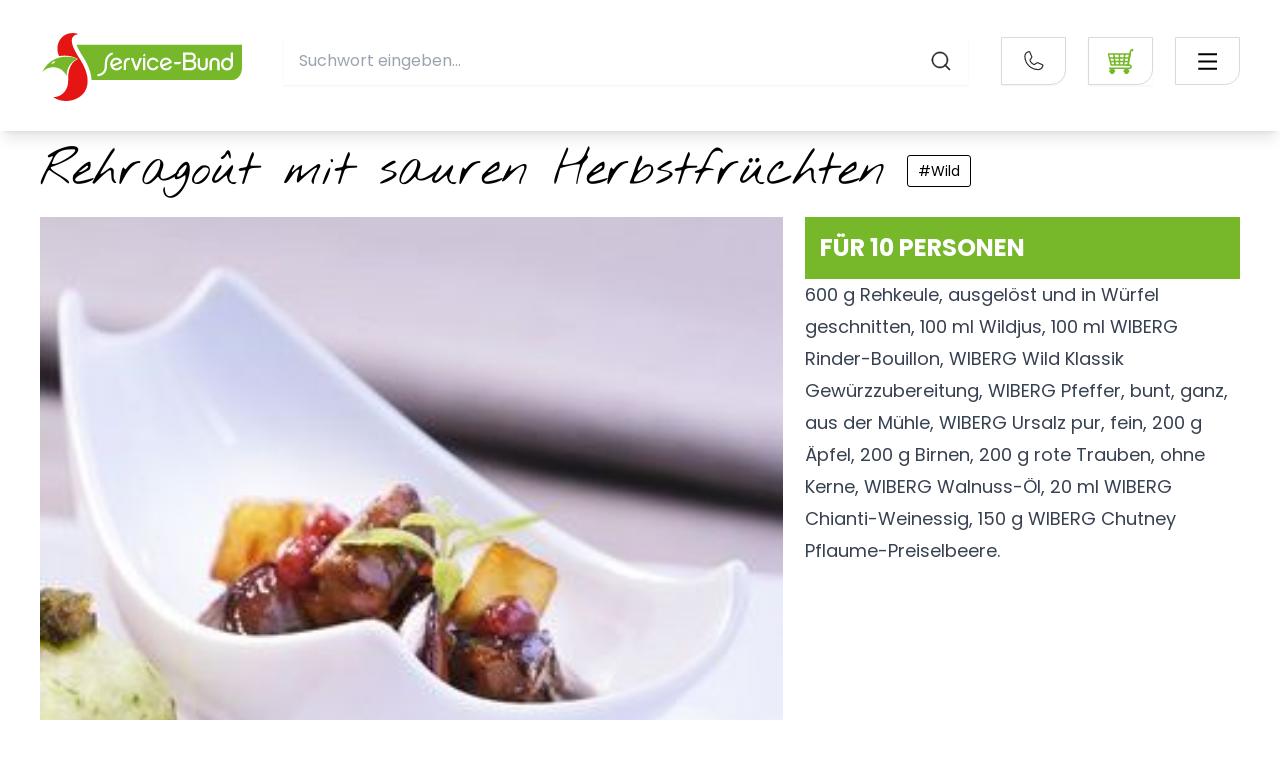

--- FILE ---
content_type: text/html;charset=UTF-8
request_url: https://www.servicebund.de/rezepte/rehragout-mit-sauren-herbstfruechten.html
body_size: 17600
content:
<!DOCTYPE html><html lang="de">
<!--
This website is powered by Neos, the Open Source Content Application Platform licensed under the GNU/GPL.
Neos is based on Flow, a powerful PHP application framework licensed under the MIT license.

More information and contribution opportunities at https://www.neos.io
-->
<head><meta charset="UTF-8" /><link rel="stylesheet" href="https://www.servicebund.de/_Resources/Static/Packages/Servicebund.Shared/Build/Styles/main.min.css?cb=83c4fa8d-d739-4e93-8a5b-38e4f33fa61b" /><title>Rehragoût mit sauren Herbstfrüchten - Rezepte - Service-Bund</title><meta name="robots" content="index,follow" /><link rel="canonical" href="https://www.servicebund.de/rezepte/rehragout-mit-sauren-herbstfruechten.html" /><meta name="twitter:card" content="summary" /><meta name="twitter:title" content="Rehragoût mit sauren Herbstfrüchten" /><meta name="twitter:url" content="https://www.servicebund.de/rezepte/rehragout-mit-sauren-herbstfruechten.html" /><meta property="og:type" content="website" /><meta property="og:title" content="Rehragoût mit sauren Herbstfrüchten" /><meta property="og:site_name" content="SERVICE-BUND: Liefergroßhandel für Gastro, Hotellerie und GV" /><meta property="og:locale" content="en-US" /><meta property="og:url" content="https://www.servicebund.de/rezepte/rehragout-mit-sauren-herbstfruechten.html" /><script type="application/ld+json">{"@context":"http:\/\/schema.org\/","@type":"BreadcrumbList","itemListElement":[{"@type":"ListItem","position":1,"name":"Lebensmittel Gro\u00dfhandel Service-Bund | Startseite","item":"https:\/\/www.servicebund.de\/"},{"@type":"ListItem","position":2,"name":"Rezepte","item":"https:\/\/www.servicebund.de\/rezepte.html"},{"@type":"ListItem","position":3,"name":"Rehrago\u00fbt mit sauren Herbstfr\u00fcchten","item":"https:\/\/www.servicebund.de\/rezepte\/rehragout-mit-sauren-herbstfruechten.html"}]}</script><script type="application/ld+json">{"@context":"https:\/\/schema.org","@type":"Recipe","name":"Rehrago\u00fbt mit sauren Herbstfr\u00fcchten","image":"https:\/\/www.servicebund.de\/_Resources\/Persistent\/0\/6\/f\/5\/06f560b31f0e4725fa2c09cf6174dfff2f7eeccd\/Bildschirmfoto_2012-08-23_um_15_59_39__2_.jpg","recipeYield":10,"recipeIngredient":"<p class=\"MsoNormal\">600 g Rehkeule, ausgel\u00f6st und in W\u00fcrfel geschnitten, 100 ml Wildjus, 100 ml WIBERG Rinder-Bouillon, WIBERG Wild Klassik Gew\u00fcrzzubereitung, WIBERG Pfeffer, bunt, ganz, aus der M\u00fchle, WIBERG Ursalz pur, fein, 200 g \u00c4pfel, 200 g Birnen, 200 g rote Trauben, ohne Kerne, WIBERG Walnuss-\u00d6l, 20 ml WIBERG Chianti-Weinessig, 150 g WIBERG Chutney Pflaume-Preiselbeere. <\/p>\r\n<p class=\"MsoNormal\">&nbsp;<\/p>","recipeInstructions":"<p class=\"MsoNormal\">Rehrago\u00fbt klassisch zubereiten. \u00c4pfel, Birnen und Trauben in gef\u00e4llige St\u00fccke schneiden, in Walnuss-\u00d6l sautieren und mit dem Rehrago\u00fbt vermengen. Anschlie\u00dfend mit Chianti-Weinessig und Chutney Pflaume-Preiselbeere vollenden.<\/p>","author":{"@context":"https:\/\/schema.org","@type":"Person","name":"Wiberg","jobTitle":"Kochen & Gastronomie"},"recipeCategory":"Wild","url":"https:\/\/www.servicebund.de\/rezepte\/rehragout-mit-sauren-herbstfruechten.html"}</script><meta name="viewport" content="width=device-width"><meta name="google-site-verification" content="hdWuml-G89naDslv74zBNFl7mgcDUbmAMjEH-8MhUdI" /><link rel="apple-touch-icon" sizes="57x57" href="https://www.servicebund.de/_Resources/Static/Packages/Servicebund.ServicebundDe/Favicons/apple-icon-57x57.png?cb=83c4fa8d-d739-4e93-8a5b-38e4f33fa61b" /><link rel="apple-touch-icon" sizes="60x60" href="https://www.servicebund.de/_Resources/Static/Packages/Servicebund.ServicebundDe/Favicons/apple-icon-60x60.png?cb=83c4fa8d-d739-4e93-8a5b-38e4f33fa61b" /><link rel="apple-touch-icon" sizes="72x72" href="https://www.servicebund.de/_Resources/Static/Packages/Servicebund.ServicebundDe/Favicons/apple-icon-72x72.png?cb=83c4fa8d-d739-4e93-8a5b-38e4f33fa61b" /><link rel="apple-touch-icon" sizes="76x76" href="https://www.servicebund.de/_Resources/Static/Packages/Servicebund.ServicebundDe/Favicons/apple-icon-76x76.png?cb=83c4fa8d-d739-4e93-8a5b-38e4f33fa61b" /><link rel="apple-touch-icon" sizes="114x114" href="https://www.servicebund.de/_Resources/Static/Packages/Servicebund.ServicebundDe/Favicons/apple-icon-114x114.png?cb=83c4fa8d-d739-4e93-8a5b-38e4f33fa61b" /><link rel="apple-touch-icon" sizes="120x120" href="https://www.servicebund.de/_Resources/Static/Packages/Servicebund.ServicebundDe/Favicons/apple-icon-120x120.png?cb=83c4fa8d-d739-4e93-8a5b-38e4f33fa61b" /><link rel="apple-touch-icon" sizes="144x144" href="https://www.servicebund.de/_Resources/Static/Packages/Servicebund.ServicebundDe/Favicons/apple-icon-144x144.png?cb=83c4fa8d-d739-4e93-8a5b-38e4f33fa61b" /><link rel="apple-touch-icon" sizes="152x152" href="https://www.servicebund.de/_Resources/Static/Packages/Servicebund.ServicebundDe/Favicons/apple-icon-152x152.png?cb=83c4fa8d-d739-4e93-8a5b-38e4f33fa61b" /><link rel="apple-touch-icon" sizes="180x180" href="https://www.servicebund.de/_Resources/Static/Packages/Servicebund.ServicebundDe/Favicons/apple-icon-180x180.png?cb=83c4fa8d-d739-4e93-8a5b-38e4f33fa61b" /><link rel="icon" type="image/png" sizes="192x192" href="https://www.servicebund.de/_Resources/Static/Packages/Servicebund.ServicebundDe/Favicons/android-icon-192x192.png?cb=83c4fa8d-d739-4e93-8a5b-38e4f33fa61b" /><link rel="icon" type="image/png" sizes="32x32" href="https://www.servicebund.de/_Resources/Static/Packages/Servicebund.ServicebundDe/Favicons/favicon-32x32.png?cb=83c4fa8d-d739-4e93-8a5b-38e4f33fa61b" /><link rel="icon" type="image/png" sizes="96x96" href="https://www.servicebund.de/_Resources/Static/Packages/Servicebund.ServicebundDe/Favicons/favicon-96x96.png?cb=83c4fa8d-d739-4e93-8a5b-38e4f33fa61b" /><link rel="icon" type="image/png" sizes="16x16" href="https://www.servicebund.de/_Resources/Static/Packages/Servicebund.ServicebundDe/Favicons/favicon-16x16.png?cb=83c4fa8d-d739-4e93-8a5b-38e4f33fa61b" /><link rel="manifest" href="https://www.servicebund.de/_Resources/Static/Packages/Servicebund.ServicebundDe/Favicons/manifest.json?cb=83c4fa8d-d739-4e93-8a5b-38e4f33fa61b" /><meta name="msapplication-TileColor" content="#ffffff" /><meta name="msapplication-TileImage" content="https://www.servicebund.de/_Resources/Static/Packages/Servicebund.ServicebundDe/Favicons/ms-icon-144x144.png?cb=83c4fa8d-d739-4e93-8a5b-38e4f33fa61b" /><meta name="theme-color" content="#ffffff" /><script src="https://cloud.ccm19.de/app.js?apiKey=7311549b65f7e7cefe810bb53234cecafb62b9ba294f44ed&amp;domain=623c4c32be2bf40e277b7236" referrerpolicy="origin"></script>        <!-- Matomo Tag Manager -->        <script defer async>            var _mtm = window._mtm = window._mtm || [];            _mtm.push({'mtm.startTime': (new Date().getTime()), 'event': 'mtm.Start'});            (function() {            var d=document, g=d.createElement('script'), s=d.getElementsByTagName('script')[0];            g.async=true; g.src='https://analytics.servicebund.de/js/container_kk8xyw7e.js'; s.parentNode.insertBefore(g,s);            })();        </script>        <!-- End Matomo Tag Manager -->    </head><body class><div class="[Layout.Page] flex flex-col min-h-screen text-light-contrast bg-light font-sans-regular mobileHeaderHeightPadding sm:headerHeightPadding" style="hyphens:auto;word-break:normal;"><div data-esm="Servicebund.Shared:Header" class="fixed top-0 bg-light w-full shadow-lg z-30 py-sm menuToggle:py-[10px] max-h-[131px] min-h-[105px] sm:min-h-[131px]" data-neosidekick-skip="1"><div class="max-w-content-full mx-auto flex w-full space-x-sm justify-between items-start"><div class="flex-shrink-0 hidden menuToggle:block w-[270px] mt-[-50px]"><a class="[Block.Link] text-base items-center min-h-touch min-w-touch flex" href="/" target="_self"><figure class="[Block.Figure (fourthHalfFull | flexible | no-objectFit, no-objectPosition)] w-full h-full"><div class="flex max-h-full"><img src="https://www.servicebund.de/_Resources/Static/Packages/Servicebund.ServicebundDe/Images/logo_sb_service-bund_mitUZ.svg" loading="eager" class="figure-image w-full h-full" alt="Home" title="Home" /></div></figure></a></div><div class="menuToggle:hidden mt-[10px] w-[200px] translate-x-[-20px] h-[70px] overflow-hidden flex items-center ml-sm"><a class="w-full [Block.Link] text-base items-center min-h-touch min-w-touch flex" href="/" target="_self"><figure class="[Block.Figure (fourthHalfFull | flexible | no-objectFit, no-objectPosition)] w-full h-full"><div class="flex max-h-full"><img src="https://www.servicebund.de/_Resources/Static/Packages/Servicebund.ServicebundDe/Images/logo_blank.svg" loading="eager" class="figure-image w-full h-full" alt="Home" title="Home" /></div></figure></a></div><div class="flex-grow mt-[15px]"><div class="w-full flex justify-end menuToggle:justify-between space-x-sm menuToggle:space-x-0 "><div class="w-full hidden md:inline-block"><div data-esm="Servicebund.ServicebundDe:SearchBox" class="[Application.SearchBox]" data-autosuggest-endpoint-uri="https://www.servicebund.de/stuff/autosuggest" data-search-target-uri="https://www.servicebund.de/suche.html" data-labels="{&quot;placeholder.search&quot;:&quot;Suchwort eingeben...&quot;}" data-search-icon-uri="https://www.servicebund.de/_Resources/Static/Packages/Servicebund.Shared/Images/magnifyingGlass.svg"><div class="min-h-touch min-w-touch items-center" data-select="searchBoxApplicationRoot"></div></div></div><div class="flex items-center"><div class="ml-sm hidden menuToggle:flex"><div class="[Block.MetaNavigation]"><ul class="flex flex-col gap-y-[20px] sm:flex-row sm:space-x-sm uppercase font-semibold text-xs"><li class="[Block.MetaNavigation]"><a href="/standorte.html" target="_self" class="whitespace-nowrap">Standorte</a></li><li class="[Block.MetaNavigation]"><a href="/meta-navi/unternehmensportrait.html" target="_self" class="whitespace-nowrap">Unternehmen</a></li><li class="[Block.MetaNavigation]"><a href="/meta-navi/downloads.html" target="_self" class="whitespace-nowrap">Downloads</a></li><li class="[Block.MetaNavigation]"><a href="/meta-navi/newsletter.html" target="_self" class="whitespace-nowrap">Newsletter</a></li><li class="[Block.MetaNavigation]"><a href="/meta-navi/english.html" target="_self" class="whitespace-nowrap">ENG</a></li></ul></div></div><div class="flex ml-xs"><span class="hidden md:block menuToggle:ml-md"><div data-esm="Servicebund.Shared:ContactBox" class="[Block.ContactBox] relative group"><div data-phone="phone-button" class="cursor-pointer flex items-center mx-auto min-w-touch w-[65px] min-h-touch rounded-br-[15px] border-[1px] border-light-grey shadow-sm"><img class="flex mx-auto" src="https://www.servicebund.de/_Resources/Static/Packages/Servicebund.Shared/Images/phone.svg" alt="Telefon" width="25" height="26" /></div><div data-contact="contact-box" class="lg:pointer-events-auto absolute hidden p-xs lg:group-hover:block right-0 bg-light rounded-br-xs shadow min-w-[300px]"><div data-close="close" class="z-20 cursor-pointer text-decorative text-3xl w-full flex justify-end p-xs block lg:hidden">&times;</div><div class="flex flex-col m-xs"><div class="w-full"><img class src="https://www.servicebund.de/_Resources/Static/Packages/Servicebund.ServicebundDe/Images/logo.svg" alt="logo" title="logo" /></div><div class="w-full font-semibold pt-xs">Service-Bund GmbH & Co. KG</div><div class="w-full"><div class="[Block.PostalAddress]"><div>Friedhofsallee 126</div><div>23554 Lübeck</div></div></div><div class="flex flex-row w-full justify-start space-x-sm mt-sm"><div class="rounded-br-[15px] border-[1px] border-brand"><a class="flex items-center w-touch h-touch" href="mailto:info@servicebund.de" title="info@servicebund.de"><img class="flex mx-auto" src="https://www.servicebund.de/_Resources/Static/Packages/Servicebund.Shared/Images/envelope-simple.svg" alt="Email" width="33" height="33" title="info@servicebund.de" /><span class="sr-only">Kontaktbox: E-Mail</span></a></div><div class="rounded-br-[15px] border-[1px] border-brand"><a class="flex items-center w-touch h-touch" href="fax:0451-4995232"><img class="flex mx-auto" src="https://www.servicebund.de/_Resources/Static/Packages/Servicebund.Shared/Images/fax-solid.svg" alt="Fax" width="33" height="33" title="0451-4995232" /><span class="sr-only">Kontaktbox: Fax</span></a></div><div class="rounded-br-[15px] border-[1px] border-brand"><a class="flex items-center w-touch h-touch" href="tel:0451-499520"><img class="flex mx-auto" src="https://www.servicebund.de/_Resources/Static/Packages/Servicebund.Shared/Images/phone.svg" alt="Telefon" width="25" height="26" title="0451-499520" /><span class="sr-only">Kontaktbox: Telefon</span></a></div></div></div></div></div></span><div class="ml-sm shadow-sm text-brand"><a class="w-touch md:w-[65px] [Block.Button(ctaInverted)] rounded-br-[15px] cursor-pointer whitespace-nowrap flex items-center min-h-touch max-h-touch w-full sm:w-auto text-sm md:text-md lg:text-lg font-semibold relative group overflow-hidden bg-brand-contrast font-normal border-[1px] border-light-grey w-touch h-touch menuToggle:w-full flex justify-center men items-center menuToggle:justify-between menuToggle:space-x-ch px-ch rounded-br-[15px]" href="https://shop.servicebund.com/" target="_blank" rel="noopener noreferrer" title="Webshop"><div class="truncate"><span class="hidden menuToggle:block">Webshop</span></div><div class><svg class="[Block.Icon (shared::cartBrand)] fill-current w-[1.5em] h-[1.5em]" width="25" height="25" viewbox="0 0 25 25" fill="none" xmlns="http://www.w3.org/2000/svg">
<path d="M20.7422 15.0781H17.8125V16.5625H20.7422C21.1328 16.5625 21.4844 16.875 21.4844 17.3047C21.4844 17.7344 21.1719 18.0469 20.7422 18.0469H2.46092C2.0703 18.0469 1.71874 18.3594 1.71874 18.7891C1.71874 19.1797 2.03124 19.5312 2.46092 19.5312H20.7812C21.9922 19.5312 22.9687 18.5547 22.9687 17.3437C22.9687 16.0547 21.9531 15.0781 20.7422 15.0781Z" fill="currentColor"/>
<path d="M21.289 10.0391L19.8437 9.92187C19.8437 9.88281 20.7422 4.53125 20.9375 3.4375C21.0547 2.8125 21.289 1.05469 23.5156 1.05469V2.53906C22.6172 2.53906 22.5 2.89062 22.4218 3.55469C22.1875 4.64844 21.289 9.96094 21.289 10.0391Z" fill="currentColor"/>
<path d="M21.3672 4.80469H1.56248C0.820296 4.80469 0.703109 5.50781 0.820296 5.89844L3.04686 15.8203C3.16405 16.2109 3.55467 16.5234 3.98436 16.5234H19.5312C19.9219 16.5234 20.3125 16.2109 20.3906 15.7813L22.0312 5.50781C22.0703 5.15625 21.7578 4.80469 21.3672 4.80469ZM2.6953 8.125L2.30467 6.64062C2.26561 6.44531 2.3828 6.28906 2.57811 6.28906H5.35155C5.54686 6.28906 5.74217 6.44531 5.74217 6.64062L5.89842 8.125C5.93748 8.32031 5.78123 8.47656 5.58592 8.47656H3.12498C2.92967 8.47656 2.73436 8.32031 2.6953 8.125ZM3.9453 11.7578C3.74998 11.7578 3.55467 11.6016 3.47655 11.4063L3.20311 10.2734C3.16405 10.0781 3.28123 9.92188 3.47655 9.92188H5.70311C5.89842 9.92188 6.09373 10.0781 6.09373 10.2734L6.21092 11.3672C6.24998 11.5625 6.09373 11.7188 5.89842 11.7188C5.93748 11.7578 3.9453 11.7578 3.9453 11.7578ZM6.28905 15.0781H4.76561C4.5703 15.0781 4.37498 14.9219 4.29686 14.7266L4.02342 13.5938C3.98436 13.3984 4.10155 13.2422 4.29686 13.2422H6.05467C6.24998 13.2422 6.4453 13.3984 6.4453 13.5938L6.56248 14.6875C6.64061 14.8828 6.48436 15.0781 6.28905 15.0781ZM10.7812 14.6875C10.7812 14.8828 10.625 15.0391 10.4297 15.0391H8.51561C8.3203 15.0391 8.12498 14.8828 8.12498 14.6875L8.0078 13.5938C7.96873 13.3984 8.12498 13.2422 8.3203 13.2422H10.4297C10.625 13.2422 10.7812 13.3984 10.7812 13.5938V14.6875ZM10.7812 11.4063C10.7812 11.6016 10.625 11.7578 10.4297 11.7578H8.16405C7.96873 11.7578 7.77342 11.6016 7.77342 11.4063L7.65623 10.3125C7.61717 10.1172 7.77342 9.96094 7.96873 9.96094H10.4297C10.625 9.96094 10.7812 10.1172 10.7812 10.3125V11.4063ZM10.7812 8.125C10.7812 8.32031 10.625 8.47656 10.4297 8.47656H7.81248C7.61717 8.47656 7.42186 8.32031 7.42186 8.125L7.22655 6.64062C7.18748 6.44531 7.34373 6.28906 7.53905 6.28906H10.3906C10.5859 6.28906 10.7422 6.44531 10.7422 6.64062C10.7812 6.64062 10.7812 8.125 10.7812 8.125ZM14.7656 14.6875C14.7265 14.8828 14.5703 15.0391 14.375 15.0391H12.6562C12.4609 15.0391 12.3047 14.8828 12.3047 14.6875V13.5938C12.3047 13.3984 12.4609 13.2422 12.6562 13.2422H14.5703C14.7656 13.2422 14.9219 13.3984 14.8828 13.5938L14.7656 14.6875ZM15.1172 11.4063C15.0781 11.6016 14.9219 11.7578 14.7265 11.7578H12.6562C12.4609 11.7578 12.3047 11.6016 12.3047 11.4063V10.3125C12.3047 10.1172 12.4609 9.96094 12.6562 9.96094H14.9219C15.1172 9.96094 15.2734 10.1172 15.2344 10.3125L15.1172 11.4063ZM15.4687 8.125C15.4297 8.32031 15.2734 8.47656 15.0781 8.47656H12.6562C12.4609 8.47656 12.3047 8.32031 12.3047 8.125V6.64062C12.3047 6.44531 12.4609 6.28906 12.6562 6.28906H15.3125C15.5078 6.28906 15.664 6.44531 15.625 6.64062L15.4687 8.125ZM18.8672 14.6875C18.8281 14.8828 18.6328 15.0391 18.4375 15.0391H16.5625C16.3672 15.0391 16.2109 14.8828 16.25 14.6875L16.3672 13.5938C16.4062 13.3984 16.5625 13.2422 16.7578 13.2422H18.75C18.9453 13.2422 19.1015 13.3984 19.0625 13.5938L18.8672 14.6875ZM19.375 11.4063C19.3359 11.6016 19.1406 11.7578 18.9453 11.7578H16.875C16.6797 11.7578 16.5234 11.6016 16.5625 11.4063L16.6797 10.3125C16.7187 10.1172 16.875 9.96094 17.0703 9.96094H19.2187C19.414 9.96094 19.5703 10.1172 19.5312 10.3125L19.375 11.4063ZM19.8828 8.125C19.8437 8.32031 19.6484 8.47656 19.4531 8.47656H17.2265C17.0312 8.47656 16.875 8.32031 16.914 8.125L17.0703 6.64062C17.1094 6.44531 17.2656 6.28906 17.4609 6.28906H19.7656C19.9609 6.28906 20.1172 6.44531 20.0781 6.64062L19.8828 8.125Z" fill="currentColor"/>
<path d="M4.80472 24.2188C6.01284 24.2188 6.99221 23.2394 6.99221 22.0312C6.99221 20.8231 6.01284 19.8438 4.80472 19.8438C3.59659 19.8438 2.61721 20.8231 2.61721 22.0312C2.61721 23.2394 3.59659 24.2188 4.80472 24.2188Z" fill="currentColor"/>
<path d="M4.80469 23.125C5.40875 23.125 5.89844 22.6353 5.89844 22.0313C5.89844 21.4272 5.40875 20.9375 4.80469 20.9375C4.20063 20.9375 3.71094 21.4272 3.71094 22.0313C3.71094 22.6353 4.20063 23.125 4.80469 23.125Z" fill="currentColor"/>
<path d="M18.0078 24.2188C19.2159 24.2188 20.1953 23.2394 20.1953 22.0312C20.1953 20.8231 19.2159 19.8438 18.0078 19.8438C16.7997 19.8438 15.8203 20.8231 15.8203 22.0312C15.8203 23.2394 16.7997 24.2188 18.0078 24.2188Z" fill="currentColor"/>
<path d="M19.1015 22.0313C19.1015 22.6563 18.5937 23.125 18.0078 23.125C17.3828 23.125 16.914 22.6172 16.914 22.0313C16.914 21.4063 17.4218 20.9375 18.0078 20.9375C18.5937 20.9375 19.1015 21.4063 19.1015 22.0313Z" fill="currentColor"/>
<path d="M23.8672 0.78125H22.7734V2.96875H23.8672C24.0625 2.96875 24.2187 2.8125 24.2187 2.61719V1.13281C24.2187 0.9375 24.0625 0.78125 23.8672 0.78125Z" fill="currentColor"/>
<path d="M4.80466 19.1016C3.2031 19.1016 1.87497 20.4297 1.87497 22.0312H7.73435C7.73435 20.3906 6.44529 19.1016 4.80466 19.1016Z" fill="currentColor"/>
<path d="M18.0078 19.1016C16.4062 19.1016 15.0781 20.4297 15.0781 22.0312H20.9374C20.9374 20.3906 19.6093 19.1016 18.0078 19.1016Z" fill="currentColor"/>
</svg>
</div></a></div></div></div><div class="menuToggle:hidden ml-auto"><label for="mobileNavHiddenCheck" class="absolute inset-0 opacity-0 h-0 w-0">Nav</label><input id="mobileNavHiddenCheck" type="checkbox" class="bg-brand w-touch h-touch absolute checked:fixed top-0 right-0 m-[25px] md:m-[35px] md:mr-[42px] opacity-0  z-50 cursor-pointer" data-checkbox="checkbox" /><div class="border border-neutral-lighter w-touch md:w-[65px] h-touch rounded-br-[15px] p-xs grid place-items-center"><svg class="fill-current w-[25px]" xmlns="http://www.w3.org/2000/svg" viewBox="0 0 24 24"><path fill="none" d="M0 0h24v24H0z"></path><path d="M3 4h18v2H3V4zm0 7h18v2H3v-2zm0 7h18v2H3v-2z"></path></svg></div><nav class="mr-[-100vw] transition-all overflow-auto fixed right-0 top-0 bg-light w-screen h-[100svh] border-l border-light z-10 overscroll-contain scrolling-touch" data-mobileMainNavigation="mobileNav"><div class="p-sm sm:p-xs flex flex-col md:items-start text-light-contrast"><div class="flex w-full justify-between p-sm"><div class="menuToggle:hidden w-[200px] translate-x-[-20px] h-[70px] overflow-hidden flex items-center p-xs ml-sm"><a class="w-full [Block.Link] text-base items-center min-h-touch min-w-touch flex" href="/" target="_self"><figure class="[Block.Figure (fourthHalfFull | flexible | no-objectFit, no-objectPosition)] w-full h-full"><div class="flex max-h-full"><img src="https://www.servicebund.de/_Resources/Static/Packages/Servicebund.ServicebundDe/Images/logo_blank.svg" loading="eager" class="figure-image w-full h-full" alt="Home" title="Home" /></div></figure></a></div><div class="flex space-x-sm p-xs"><div><a class="shadow-sm [Block.Button(ctaInverted)] rounded-br-[15px] cursor-pointer whitespace-nowrap flex items-center min-h-touch max-h-touch w-full sm:w-auto text-sm md:text-md lg:text-lg font-semibold relative group overflow-hidden bg-brand-contrast font-normal border-[1px] border-light-grey w-touch h-touch menuToggle:w-full flex justify-center men items-center menuToggle:justify-between menuToggle:space-x-ch px-ch rounded-br-[15px]" href="https://shop.servicebund.com/" target="_blank" rel="noopener noreferrer" title="Webshop"><div class="truncate"><span class="hidden menuToggle:block">Webshop</span></div><div class><svg class="[Block.Icon (shared::cartBrand)] fill-current w-[1.5em] h-[1.5em]" width="25" height="25" viewbox="0 0 25 25" fill="none" xmlns="http://www.w3.org/2000/svg">
<path d="M20.7422 15.0781H17.8125V16.5625H20.7422C21.1328 16.5625 21.4844 16.875 21.4844 17.3047C21.4844 17.7344 21.1719 18.0469 20.7422 18.0469H2.46092C2.0703 18.0469 1.71874 18.3594 1.71874 18.7891C1.71874 19.1797 2.03124 19.5312 2.46092 19.5312H20.7812C21.9922 19.5312 22.9687 18.5547 22.9687 17.3437C22.9687 16.0547 21.9531 15.0781 20.7422 15.0781Z" fill="currentColor"/>
<path d="M21.289 10.0391L19.8437 9.92187C19.8437 9.88281 20.7422 4.53125 20.9375 3.4375C21.0547 2.8125 21.289 1.05469 23.5156 1.05469V2.53906C22.6172 2.53906 22.5 2.89062 22.4218 3.55469C22.1875 4.64844 21.289 9.96094 21.289 10.0391Z" fill="currentColor"/>
<path d="M21.3672 4.80469H1.56248C0.820296 4.80469 0.703109 5.50781 0.820296 5.89844L3.04686 15.8203C3.16405 16.2109 3.55467 16.5234 3.98436 16.5234H19.5312C19.9219 16.5234 20.3125 16.2109 20.3906 15.7813L22.0312 5.50781C22.0703 5.15625 21.7578 4.80469 21.3672 4.80469ZM2.6953 8.125L2.30467 6.64062C2.26561 6.44531 2.3828 6.28906 2.57811 6.28906H5.35155C5.54686 6.28906 5.74217 6.44531 5.74217 6.64062L5.89842 8.125C5.93748 8.32031 5.78123 8.47656 5.58592 8.47656H3.12498C2.92967 8.47656 2.73436 8.32031 2.6953 8.125ZM3.9453 11.7578C3.74998 11.7578 3.55467 11.6016 3.47655 11.4063L3.20311 10.2734C3.16405 10.0781 3.28123 9.92188 3.47655 9.92188H5.70311C5.89842 9.92188 6.09373 10.0781 6.09373 10.2734L6.21092 11.3672C6.24998 11.5625 6.09373 11.7188 5.89842 11.7188C5.93748 11.7578 3.9453 11.7578 3.9453 11.7578ZM6.28905 15.0781H4.76561C4.5703 15.0781 4.37498 14.9219 4.29686 14.7266L4.02342 13.5938C3.98436 13.3984 4.10155 13.2422 4.29686 13.2422H6.05467C6.24998 13.2422 6.4453 13.3984 6.4453 13.5938L6.56248 14.6875C6.64061 14.8828 6.48436 15.0781 6.28905 15.0781ZM10.7812 14.6875C10.7812 14.8828 10.625 15.0391 10.4297 15.0391H8.51561C8.3203 15.0391 8.12498 14.8828 8.12498 14.6875L8.0078 13.5938C7.96873 13.3984 8.12498 13.2422 8.3203 13.2422H10.4297C10.625 13.2422 10.7812 13.3984 10.7812 13.5938V14.6875ZM10.7812 11.4063C10.7812 11.6016 10.625 11.7578 10.4297 11.7578H8.16405C7.96873 11.7578 7.77342 11.6016 7.77342 11.4063L7.65623 10.3125C7.61717 10.1172 7.77342 9.96094 7.96873 9.96094H10.4297C10.625 9.96094 10.7812 10.1172 10.7812 10.3125V11.4063ZM10.7812 8.125C10.7812 8.32031 10.625 8.47656 10.4297 8.47656H7.81248C7.61717 8.47656 7.42186 8.32031 7.42186 8.125L7.22655 6.64062C7.18748 6.44531 7.34373 6.28906 7.53905 6.28906H10.3906C10.5859 6.28906 10.7422 6.44531 10.7422 6.64062C10.7812 6.64062 10.7812 8.125 10.7812 8.125ZM14.7656 14.6875C14.7265 14.8828 14.5703 15.0391 14.375 15.0391H12.6562C12.4609 15.0391 12.3047 14.8828 12.3047 14.6875V13.5938C12.3047 13.3984 12.4609 13.2422 12.6562 13.2422H14.5703C14.7656 13.2422 14.9219 13.3984 14.8828 13.5938L14.7656 14.6875ZM15.1172 11.4063C15.0781 11.6016 14.9219 11.7578 14.7265 11.7578H12.6562C12.4609 11.7578 12.3047 11.6016 12.3047 11.4063V10.3125C12.3047 10.1172 12.4609 9.96094 12.6562 9.96094H14.9219C15.1172 9.96094 15.2734 10.1172 15.2344 10.3125L15.1172 11.4063ZM15.4687 8.125C15.4297 8.32031 15.2734 8.47656 15.0781 8.47656H12.6562C12.4609 8.47656 12.3047 8.32031 12.3047 8.125V6.64062C12.3047 6.44531 12.4609 6.28906 12.6562 6.28906H15.3125C15.5078 6.28906 15.664 6.44531 15.625 6.64062L15.4687 8.125ZM18.8672 14.6875C18.8281 14.8828 18.6328 15.0391 18.4375 15.0391H16.5625C16.3672 15.0391 16.2109 14.8828 16.25 14.6875L16.3672 13.5938C16.4062 13.3984 16.5625 13.2422 16.7578 13.2422H18.75C18.9453 13.2422 19.1015 13.3984 19.0625 13.5938L18.8672 14.6875ZM19.375 11.4063C19.3359 11.6016 19.1406 11.7578 18.9453 11.7578H16.875C16.6797 11.7578 16.5234 11.6016 16.5625 11.4063L16.6797 10.3125C16.7187 10.1172 16.875 9.96094 17.0703 9.96094H19.2187C19.414 9.96094 19.5703 10.1172 19.5312 10.3125L19.375 11.4063ZM19.8828 8.125C19.8437 8.32031 19.6484 8.47656 19.4531 8.47656H17.2265C17.0312 8.47656 16.875 8.32031 16.914 8.125L17.0703 6.64062C17.1094 6.44531 17.2656 6.28906 17.4609 6.28906H19.7656C19.9609 6.28906 20.1172 6.44531 20.0781 6.64062L19.8828 8.125Z" fill="currentColor"/>
<path d="M4.80472 24.2188C6.01284 24.2188 6.99221 23.2394 6.99221 22.0312C6.99221 20.8231 6.01284 19.8438 4.80472 19.8438C3.59659 19.8438 2.61721 20.8231 2.61721 22.0312C2.61721 23.2394 3.59659 24.2188 4.80472 24.2188Z" fill="currentColor"/>
<path d="M4.80469 23.125C5.40875 23.125 5.89844 22.6353 5.89844 22.0313C5.89844 21.4272 5.40875 20.9375 4.80469 20.9375C4.20063 20.9375 3.71094 21.4272 3.71094 22.0313C3.71094 22.6353 4.20063 23.125 4.80469 23.125Z" fill="currentColor"/>
<path d="M18.0078 24.2188C19.2159 24.2188 20.1953 23.2394 20.1953 22.0312C20.1953 20.8231 19.2159 19.8438 18.0078 19.8438C16.7997 19.8438 15.8203 20.8231 15.8203 22.0312C15.8203 23.2394 16.7997 24.2188 18.0078 24.2188Z" fill="currentColor"/>
<path d="M19.1015 22.0313C19.1015 22.6563 18.5937 23.125 18.0078 23.125C17.3828 23.125 16.914 22.6172 16.914 22.0313C16.914 21.4063 17.4218 20.9375 18.0078 20.9375C18.5937 20.9375 19.1015 21.4063 19.1015 22.0313Z" fill="currentColor"/>
<path d="M23.8672 0.78125H22.7734V2.96875H23.8672C24.0625 2.96875 24.2187 2.8125 24.2187 2.61719V1.13281C24.2187 0.9375 24.0625 0.78125 23.8672 0.78125Z" fill="currentColor"/>
<path d="M4.80466 19.1016C3.2031 19.1016 1.87497 20.4297 1.87497 22.0312H7.73435C7.73435 20.3906 6.44529 19.1016 4.80466 19.1016Z" fill="currentColor"/>
<path d="M18.0078 19.1016C16.4062 19.1016 15.0781 20.4297 15.0781 22.0312H20.9374C20.9374 20.3906 19.6093 19.1016 18.0078 19.1016Z" fill="currentColor"/>
</svg>
</div></a></div><div class="w-touch h-touch border rounded-br-[15px] text-brand border-neutral-lighter text-4xl grid place-items-center shadow-sm"><svg class="w-[25px]" viewBox="0 0 25 25" fill="none" xmlns="http://www.w3.org/2000/svg"><rect x="4.5" y="19.1993" width="21" height="2" rx="1" transform="rotate(-45 4.5 19.1993)" fill="#7AB800" /><rect x="5.91431" y="4.34998" width="21" height="2" rx="1" transform="rotate(45 5.91431 4.34998)" fill="#7AB800" /></svg></div></div></div><div class="[Block.MobileMainNavigation] m-sm"><nav class="flex flex-col justify-center w-full items-end mt-[5px] ml-[3px] relative mb-[25px]"><div class="w-full z-50"><div data-esm="Servicebund.ServicebundDe:SearchBox" class="[Application.SearchBox]" data-autosuggest-endpoint-uri="https://www.servicebund.de/stuff/autosuggest" data-search-target-uri="https://www.servicebund.de/suche.html" data-labels="{&quot;placeholder.search&quot;:&quot;Suchwort eingeben...&quot;}" data-search-icon-uri="https://www.servicebund.de/_Resources/Static/Packages/Servicebund.Shared/Images/magnifyingGlass.svg"><div class="min-h-touch min-w-touch items-center" data-select="searchBoxApplicationRoot"></div></div></div><div class="w-full pt-[32px] z-0"><a class="[Block.Button (cta)] rounded-br-[15px] cursor-pointer whitespace-nowrap overflow-ellipsis flex items-center justify-between min-h-touch max-h-touch text-lg font-semibold relative bg-brand text-brand-contrast uppercase px-md space-x-sm" href="tel:0451-499520" target="_blank" rel="noopener noreferrer"><span class="pl-sm sm:pl-0">jetzt kontaktieren</span><span class="flex mx-auto"><svg width="24" height="24" viewBox="0 0 32 33" fill="none" xmlns="http://www.w3.org/2000/svg"><path fill-rule="evenodd" clip-rule="evenodd" d="M10.3322 5.29201C9.06642 5.45457 7.90312 6.07254 7.05978 7.03045C6.21572 7.98919 5.75007 9.22271 5.75 10.5001C5.75 14.8098 7.46205 18.943 10.5095 21.9905C13.557 25.038 17.6902 26.75 22 26.75M10.3322 5.29201C10.3847 5.28602 10.4378 5.29708 10.4836 5.32356C10.5299 5.35034 10.5663 5.39143 10.5872 5.44066L13.0994 11.3026C13.1157 11.3405 13.1223 11.3818 13.1187 11.4229C13.1151 11.4639 13.1014 11.5035 13.0788 11.538L11.0015 14.7121C11.0011 14.7127 11.0007 14.7133 11.0003 14.7139C10.8347 14.9646 10.7369 15.2539 10.7162 15.5536C10.6955 15.854 10.7531 16.1547 10.8833 16.4263L11.5595 16.1019L10.8858 16.4315C11.9969 18.703 13.8382 20.5359 16.1147 21.6366L16.12 21.6392C16.3932 21.7686 16.6954 21.8247 16.9969 21.8019C17.2976 21.7792 17.5872 21.6787 17.8374 21.5103C17.838 21.5099 17.8387 21.5095 17.8393 21.5091L20.9653 19.4246C20.9999 19.4015 21.0398 19.3874 21.0812 19.3836C21.1226 19.3798 21.1643 19.3864 21.2025 19.4028L27.0571 21.9119L27.0594 21.9129C27.1086 21.9338 27.1497 21.9701 27.1765 22.0164C27.2029 22.0622 27.214 22.1153 27.208 22.1678C27.0455 23.4336 26.4275 24.5969 25.4696 25.4402C24.5108 26.2843 23.2773 26.7499 22 26.75M12.2349 15.7758C13.1981 17.7429 14.7928 19.3304 16.7642 20.2845C16.8015 20.3018 16.8427 20.3093 16.8837 20.3062C16.9254 20.303 16.9656 20.2891 17.0003 20.2657L17.0037 20.2634L20.1332 18.1766C20.3754 18.0151 20.654 17.9165 20.9439 17.8899C21.2338 17.8633 21.5258 17.9094 21.7934 18.0241L27.6458 20.5323C27.6462 20.5324 27.6466 20.5326 27.647 20.5328C27.995 20.6809 28.2856 20.938 28.4749 21.2654C28.6645 21.5932 28.7424 21.9738 28.6969 22.3497L28.6963 22.3547C28.4881 23.9837 27.6933 25.4809 26.4607 26.5661C25.2281 27.6513 23.6423 28.2499 22 28.25C17.2924 28.25 12.7776 26.3799 9.44885 23.0512C6.12008 19.7224 4.25 15.2076 4.25 10.5C4.25009 8.8578 4.84876 7.27187 5.93392 6.03927C7.01909 4.80667 8.51633 4.01187 10.1453 3.80369L10.1503 3.80306C10.5262 3.75756 10.9068 3.83549 11.2346 4.02508C11.562 4.21444 11.8191 4.50496 11.9672 4.85297C11.9674 4.85337 11.9676 4.85378 11.9678 4.85418L14.4781 10.7117C14.5918 10.977 14.6381 11.2662 14.613 11.5537C14.5878 11.8411 14.4919 12.1179 14.3339 12.3594L12.2522 15.5402C12.2291 15.575 12.2155 15.6151 12.2126 15.6567C12.2098 15.6977 12.2175 15.7387 12.2349 15.7758Z" fill="#FFFFFF" /></svg></span></a></div><ul class="flex flex-col w-full justify-start mt-[32px]"><li class="[Block.MobileMainNavigationItem (bold)] whitespace-nowrap font-semibold"><div class="flex px-xs" data-mainNavigationItem="item"><a href="/hotellerie.html" target="_self" class="min-h-touch flex items-center text-xl hover:text-decorative text-light-contrast">Hotellerie</a></div></li><li class="[Block.MobileMainNavigationItem (bold)] whitespace-nowrap font-semibold"><div class="flex px-xs" data-mainNavigationItem="item"><a href="/gastronomie.html" target="_self" class="min-h-touch flex items-center text-xl hover:text-decorative text-light-contrast">Gastronomie</a></div></li><li class="[Block.MobileMainNavigationItem (bold)] whitespace-nowrap font-semibold" data-mainNavigationItem="main"><div class="flex px-xs" data-mainNavigationItem="item"><a href="/gemeinschaftsverpflegung.html" target="_self" class="min-h-touch flex items-center text-xl hover:text-decorative text-light-contrast">Care<svg class="ml-[3px]" width="15" height="16" viewBox="0 0 15 16" fill="none" xmlns="http://www.w3.org/2000/svg"><path data-mainNavSvg="inactive" d="M3 6L7.5 10.5L12 6" stroke="currentColor" stroke-width="3" /></svg></a></div><div class="w-full z-20 hidden" data-subNavi="item"><ul class="flex flex-col max-w-content-full justify-start flex-wrap text-right"><li class="[Block.MobileMainSubNavigationItem (bold)] whitespace-nowrap font-normal"><div class="flex px-xs"><a href="/gemeinschaftsverpflegung.html" target="_self" class="min-h-touch flex items-center text-xl text-light-contrast hover:text-decorative">Übersicht Care</a></div></li><li class="[Block.MobileMainSubNavigationItem (regular)] whitespace-nowrap font-normal font-normal"><div class="flex px-xs" data-subNavigationItem="sub"><a href="/gemeinschaftsverpflegung/seniorenverpflegung.html" target="_self" class="min-h-touch flex items-center text-xl hover:text-decorative text-light-contrast">Seniorenverpflegung</a></div></li><li class="[Block.MobileMainSubNavigationItem (regular)] whitespace-nowrap font-normal font-normal"><div class="flex px-xs" data-subNavigationItem="sub"><a href="/gemeinschaftsverpflegung/schulverpflegung.html" target="_self" class="min-h-touch flex items-center text-xl hover:text-decorative text-light-contrast">Schulverpflegung</a></div></li><li class="[Block.MobileMainSubNavigationItem (regular)] whitespace-nowrap font-normal font-normal"><div class="flex px-xs" data-subNavigationItem="sub"><a href="/gemeinschaftsverpflegung/nachhaltigkeit.html" target="_self" class="min-h-touch flex items-center text-xl hover:text-decorative text-light-contrast">Nachhaltigkeit</a></div></li></ul></div></li><li class="[Block.MobileMainNavigationItem (bold)] whitespace-nowrap font-semibold" data-mainNavigationItem="main"><div class="flex px-xs" data-mainNavigationItem="item"><a href="/sortiment.html" target="_self" class="min-h-touch flex items-center text-xl hover:text-decorative text-light-contrast">Sortiment<svg class="ml-[3px]" width="15" height="16" viewBox="0 0 15 16" fill="none" xmlns="http://www.w3.org/2000/svg"><path data-mainNavSvg="inactive" d="M3 6L7.5 10.5L12 6" stroke="currentColor" stroke-width="3" /></svg></a></div><div class="w-full z-20 hidden" data-subNavi="item"><ul class="flex flex-col max-w-content-full justify-start flex-wrap text-right"><li class="[Block.MobileMainSubNavigationItem (bold)] whitespace-nowrap font-normal"><div class="flex px-xs"><a href="/sortiment.html" target="_self" class="min-h-touch flex items-center text-xl text-light-contrast hover:text-decorative">Übersicht Sortiment</a></div></li><li class="[Block.MobileMainSubNavigationItem (regular)] whitespace-nowrap font-normal font-normal"><div class="flex px-xs" data-subNavigationItem="sub"><a href="/sortiment/servisa.html" target="_self" class="min-h-touch flex items-center text-xl hover:text-decorative text-light-contrast">Servisa</a></div></li><li class="[Block.MobileMainSubNavigationItem (regular)] whitespace-nowrap font-normal font-normal"><div class="flex px-xs" data-subNavigationItem="sub"><a href="/sortiment/servisaprime.html" target="_self" class="min-h-touch flex items-center text-xl hover:text-decorative text-light-contrast">ServisaPrime</a></div></li><li class="[Block.MobileMainSubNavigationItem (regular)] whitespace-nowrap font-normal font-normal"><div class="flex px-xs" data-subNavigationItem="sub"><a href="/sortiment/expertpartnership-sander.html" target="_self" class="min-h-touch flex items-center text-xl hover:text-decorative text-light-contrast">ExpertPartnership Sander</a></div></li><li class="[Block.MobileMainSubNavigationItem (regular)] whitespace-nowrap font-normal font-normal"><div class="flex px-xs" data-subNavigationItem="sub"><a href="/sortiment/mermaid.html" target="_self" class="min-h-touch flex items-center text-xl hover:text-decorative text-light-contrast">Mermaid Seafood</a></div></li><li class="[Block.MobileMainSubNavigationItem (regular)] whitespace-nowrap font-normal font-normal"><div class="flex px-xs" data-subNavigationItem="sub"><a href="/sortiment/better-desserts.html" target="_self" class="min-h-touch flex items-center text-xl hover:text-decorative text-light-contrast">Better Desserts</a></div></li><li class="[Block.MobileMainSubNavigationItem (regular)] whitespace-nowrap font-normal font-normal"><div class="flex px-xs" data-subNavigationItem="sub"><a href="/sortiment/sourcer.html" target="_self" class="min-h-touch flex items-center text-xl hover:text-decorative text-light-contrast">Sourcer</a></div></li><li class="[Block.MobileMainSubNavigationItem (regular)] whitespace-nowrap font-normal font-normal"><div class="flex px-xs" data-subNavigationItem="sub"><a href="/sortiment/salva-dor.html" target="_self" class="min-h-touch flex items-center text-xl hover:text-decorative text-light-contrast">Salva D'Or</a></div></li><li class="[Block.MobileMainSubNavigationItem (regular)] whitespace-nowrap font-normal font-normal"><div class="flex px-xs" data-subNavigationItem="sub"><a href="/sortiment/rodeo-steak.html" target="_self" class="min-h-touch flex items-center text-xl hover:text-decorative text-light-contrast">Rodeo Steak</a></div></li><li class="[Block.MobileMainSubNavigationItem (regular)] whitespace-nowrap font-normal font-normal"><div class="flex px-xs" data-subNavigationItem="sub"><a href="/sortiment/direkt-frisch.html" target="_self" class="min-h-touch flex items-center text-xl hover:text-decorative text-light-contrast">direkt.frisch.</a></div></li><li class="[Block.MobileMainSubNavigationItem (regular)] whitespace-nowrap font-normal font-normal"><div class="flex px-xs" data-subNavigationItem="sub"><a href="/sortiment/completta.html" target="_self" class="min-h-touch flex items-center text-xl hover:text-decorative text-light-contrast">Completta</a></div></li><li class="[Block.MobileMainSubNavigationItem (regular)] whitespace-nowrap font-normal font-normal"><div class="flex px-xs" data-subNavigationItem="sub"><a href="/sortiment/burgercraft.html" target="_self" class="min-h-touch flex items-center text-xl hover:text-decorative text-light-contrast">BurgerCraft</a></div></li><li class="[Block.MobileMainSubNavigationItem (regular)] whitespace-nowrap font-normal font-normal"><div class="flex px-xs" data-subNavigationItem="sub"><a href="/sortiment/sonnenreife.html" target="_self" class="min-h-touch flex items-center text-xl hover:text-decorative text-light-contrast">Sonnenreife</a></div></li><li class="[Block.MobileMainSubNavigationItem (regular)] whitespace-nowrap font-normal font-normal"><div class="flex px-xs" data-subNavigationItem="sub"><a href="/sortiment/aus-der-region.html" target="_self" class="min-h-touch flex items-center text-xl hover:text-decorative text-light-contrast">Aus der Region</a></div></li><li class="[Block.MobileMainSubNavigationItem (regular)] whitespace-nowrap font-normal font-normal"><div class="flex px-xs" data-subNavigationItem="sub"><a href="/sortiment/gastrovinum.html" target="_self" class="min-h-touch flex items-center text-xl hover:text-decorative text-light-contrast">Gastrovinum</a></div></li><li class="[Block.MobileMainSubNavigationItem (regular)] whitespace-nowrap font-normal font-normal"><div class="flex px-xs" data-subNavigationItem="sub"><a href="/sortiment/european-chicken-commitment.html" target="_self" class="min-h-touch flex items-center text-xl hover:text-decorative text-light-contrast">European Chicken Commitment</a></div></li></ul></div></li><li class="[Block.MobileMainNavigationItem (highlighted)] whitespace-nowrap font-bold"><div class="flex px-xs" data-mainNavigationItem="item"><a href="/rezepte.html" target="_self" class="min-h-touch flex items-center text-xl hover:text-decorative text-decorative">Rezepte</a></div></li><li class="[Block.MobileMainNavigationItem (bold)] whitespace-nowrap font-semibold"><div class="flex px-xs" data-mainNavigationItem="item"><a href="/magazin.html" target="_self" class="min-h-touch flex items-center text-xl hover:text-decorative text-light-contrast">Magazin</a></div></li><li class="[Block.MobileMainNavigationItem (bold)] whitespace-nowrap font-semibold"><div class="flex px-xs" data-mainNavigationItem="item"><a href="/podcast.html" target="_self" class="min-h-touch flex items-center text-xl hover:text-decorative text-light-contrast">Podcast</a></div></li><li class="[Block.MobileMainNavigationItem (bold)] whitespace-nowrap font-semibold"><div class="flex px-xs" data-mainNavigationItem="item"><a href="https://karriere.servicebund.de/gruppe" target="_self" class="min-h-touch flex items-center text-xl hover:text-decorative text-light-contrast">Jobs</a></div></li></ul><div class="w-full p-xs mt-sm"><div class="[Block.MetaNavigation]"><ul class="flex flex-col gap-y-[20px] sm:flex-row sm:space-x-sm uppercase font-semibold text-xs"><li class="[Block.MetaNavigation]"><a href="/standorte.html" target="_self" class="whitespace-nowrap">Standorte</a></li><li class="[Block.MetaNavigation]"><a href="/meta-navi/unternehmensportrait.html" target="_self" class="whitespace-nowrap">Unternehmen</a></li><li class="[Block.MetaNavigation]"><a href="/meta-navi/downloads.html" target="_self" class="whitespace-nowrap">Downloads</a></li><li class="[Block.MetaNavigation]"><a href="/meta-navi/newsletter.html" target="_self" class="whitespace-nowrap">Newsletter</a></li><li class="[Block.MetaNavigation]"><a href="/meta-navi/english.html" target="_self" class="whitespace-nowrap">ENG</a></li></ul></div></div></nav></div></div></nav></div></div><div class="w-full"><div class="[Block.MainNavigation]"><nav class="flex justify-center w-full items-end menuToggle:justify-between mt-[5px] ml-[3px]"><ul class="hidden menuToggle:flex w-full items-center justify-start flex-wrap"><li class="[Block.MainNavigationItem (bold)] group whitespace-nowrap font-semibold"><div class="flex px-xs"><a href="/hotellerie.html" target="_self" class="min-h-touch flex items-center text-[19px] hover:text-decorative text-light-contrast">Hotellerie</a></div></li><li class="[Block.MainNavigationItem (bold)] group whitespace-nowrap font-semibold"><div class="flex px-xs"><a href="/gastronomie.html" target="_self" class="min-h-touch flex items-center text-[19px] hover:text-decorative text-light-contrast">Gastronomie</a></div></li><li class="[Block.MainNavigationItem (bold)] group whitespace-nowrap font-semibold"><div class="flex px-xs"><a href="/gemeinschaftsverpflegung.html" target="_self" class="min-h-touch flex items-center text-[19px] hover:text-decorative text-light-contrast">Care<svg class="ml-[3px]" width="15" height="16" viewBox="0 0 15 16" fill="none" xmlns="http://www.w3.org/2000/svg"><path d="M3 6L7.5 10.5L12 6" stroke="currentColor" stroke-width="3" /></svg></a></div><div class="hidden pointer-events-none duration-200 ease-out group-hover:pointer-events-auto p-[20px] group-hover:block absolute left-0 w-full z-20 group-hover:bg-light-transparent shadow-lg rounded-br-sm"><div class="max-w-content-full mx-auto flex w-full space-x-sm justify-between items-start"><div class="flex-shrink-0 translate-x-[-20px] menuToggle:translate-x-0 invisible w-[200px] menuToggle:w-[250px]"><a class="[Block.Link] text-base items-center min-h-touch min-w-touch flex" href="/" target="_self"><figure class="[Block.Figure (fourthHalfFull | flexible | no-objectFit, no-objectPosition)] w-full h-full"><div class="flex max-h-full"><img class="w-full h-full" alt src="https://www.servicebund.de/_Resources/Static/Packages/Servicebund.ServicebundDe/Images/logo.svg" /></div></figure></a></div><div class="flex w-full"><ul class="xx flex w-full justify-start flex-wrap text-right translate-y-[6px] ml-[3px]"><li class="[Block.MainNavigationItem (regular)] group whitespace-nowrap font-normal"><div class="flex px-xs"><a href="/gemeinschaftsverpflegung/seniorenverpflegung.html" target="_self" class="min-h-touch flex items-center text-[19px] hover:text-decorative text-light-contrast">Seniorenverpflegung</a></div></li><li class="[Block.MainNavigationItem (regular)] group whitespace-nowrap font-normal"><div class="flex px-xs"><a href="/gemeinschaftsverpflegung/schulverpflegung.html" target="_self" class="min-h-touch flex items-center text-[19px] hover:text-decorative text-light-contrast">Schulverpflegung</a></div></li><li class="[Block.MainNavigationItem (regular)] group whitespace-nowrap font-normal"><div class="flex px-xs"><a href="/gemeinschaftsverpflegung/nachhaltigkeit.html" target="_self" class="min-h-touch flex items-center text-[19px] hover:text-decorative text-light-contrast">Nachhaltigkeit</a></div></li></ul></div></div></div></li><li class="[Block.MainNavigationItem (bold)] group whitespace-nowrap font-semibold"><div class="flex px-xs"><a href="/sortiment.html" target="_self" class="min-h-touch flex items-center text-[19px] hover:text-decorative text-light-contrast">Sortiment<svg class="ml-[3px]" width="15" height="16" viewBox="0 0 15 16" fill="none" xmlns="http://www.w3.org/2000/svg"><path d="M3 6L7.5 10.5L12 6" stroke="currentColor" stroke-width="3" /></svg></a></div><div class="hidden pointer-events-none duration-200 ease-out group-hover:pointer-events-auto p-[20px] group-hover:block absolute left-0 w-full z-20 group-hover:bg-light-transparent shadow-lg rounded-br-sm"><div class="max-w-content-full mx-auto flex w-full space-x-sm justify-between items-start"><div class="flex-shrink-0 translate-x-[-20px] menuToggle:translate-x-0 invisible w-[200px] menuToggle:w-[250px]"><a class="[Block.Link] text-base items-center min-h-touch min-w-touch flex" href="/" target="_self"><figure class="[Block.Figure (fourthHalfFull | flexible | no-objectFit, no-objectPosition)] w-full h-full"><div class="flex max-h-full"><img class="w-full h-full" alt src="https://www.servicebund.de/_Resources/Static/Packages/Servicebund.ServicebundDe/Images/logo.svg" /></div></figure></a></div><div class="flex w-full"><ul class="xx flex w-full justify-start flex-wrap text-right translate-y-[6px] ml-[3px]"><li class="[Block.MainNavigationItem (regular)] group whitespace-nowrap font-normal"><div class="flex px-xs"><a href="/sortiment/servisa.html" target="_self" class="min-h-touch flex items-center text-[19px] hover:text-decorative text-light-contrast">Servisa</a></div></li><li class="[Block.MainNavigationItem (regular)] group whitespace-nowrap font-normal"><div class="flex px-xs"><a href="/sortiment/servisaprime.html" target="_self" class="min-h-touch flex items-center text-[19px] hover:text-decorative text-light-contrast">ServisaPrime</a></div></li><li class="[Block.MainNavigationItem (regular)] group whitespace-nowrap font-normal"><div class="flex px-xs"><a href="/sortiment/expertpartnership-sander.html" target="_self" class="min-h-touch flex items-center text-[19px] hover:text-decorative text-light-contrast">ExpertPartnership Sander</a></div></li><li class="[Block.MainNavigationItem (regular)] group whitespace-nowrap font-normal"><div class="flex px-xs"><a href="/sortiment/mermaid.html" target="_self" class="min-h-touch flex items-center text-[19px] hover:text-decorative text-light-contrast">Mermaid Seafood</a></div></li><li class="[Block.MainNavigationItem (regular)] group whitespace-nowrap font-normal"><div class="flex px-xs"><a href="/sortiment/better-desserts.html" target="_self" class="min-h-touch flex items-center text-[19px] hover:text-decorative text-light-contrast">Better Desserts</a></div></li><li class="[Block.MainNavigationItem (regular)] group whitespace-nowrap font-normal"><div class="flex px-xs"><a href="/sortiment/sourcer.html" target="_self" class="min-h-touch flex items-center text-[19px] hover:text-decorative text-light-contrast">Sourcer</a></div></li><li class="[Block.MainNavigationItem (regular)] group whitespace-nowrap font-normal"><div class="flex px-xs"><a href="/sortiment/salva-dor.html" target="_self" class="min-h-touch flex items-center text-[19px] hover:text-decorative text-light-contrast">Salva D'Or</a></div></li><li class="[Block.MainNavigationItem (regular)] group whitespace-nowrap font-normal"><div class="flex px-xs"><a href="/sortiment/rodeo-steak.html" target="_self" class="min-h-touch flex items-center text-[19px] hover:text-decorative text-light-contrast">Rodeo Steak</a></div></li><li class="[Block.MainNavigationItem (regular)] group whitespace-nowrap font-normal"><div class="flex px-xs"><a href="/sortiment/direkt-frisch.html" target="_self" class="min-h-touch flex items-center text-[19px] hover:text-decorative text-light-contrast">direkt.frisch.</a></div></li><li class="[Block.MainNavigationItem (regular)] group whitespace-nowrap font-normal"><div class="flex px-xs"><a href="/sortiment/completta.html" target="_self" class="min-h-touch flex items-center text-[19px] hover:text-decorative text-light-contrast">Completta</a></div></li><li class="[Block.MainNavigationItem (regular)] group whitespace-nowrap font-normal"><div class="flex px-xs"><a href="/sortiment/burgercraft.html" target="_self" class="min-h-touch flex items-center text-[19px] hover:text-decorative text-light-contrast">BurgerCraft</a></div></li><li class="[Block.MainNavigationItem (regular)] group whitespace-nowrap font-normal"><div class="flex px-xs"><a href="/sortiment/sonnenreife.html" target="_self" class="min-h-touch flex items-center text-[19px] hover:text-decorative text-light-contrast">Sonnenreife</a></div></li><li class="[Block.MainNavigationItem (regular)] group whitespace-nowrap font-normal"><div class="flex px-xs"><a href="/sortiment/aus-der-region.html" target="_self" class="min-h-touch flex items-center text-[19px] hover:text-decorative text-light-contrast">Aus der Region</a></div></li><li class="[Block.MainNavigationItem (regular)] group whitespace-nowrap font-normal"><div class="flex px-xs"><a href="/sortiment/gastrovinum.html" target="_self" class="min-h-touch flex items-center text-[19px] hover:text-decorative text-light-contrast">Gastrovinum</a></div></li><li class="[Block.MainNavigationItem (regular)] group whitespace-nowrap font-normal"><div class="flex px-xs"><a href="/sortiment/european-chicken-commitment.html" target="_self" class="min-h-touch flex items-center text-[19px] hover:text-decorative text-light-contrast">European Chicken Commitment</a></div></li></ul></div></div></div></li><li class="[Block.MainNavigationItem (highlighted)] group whitespace-nowrap font-bold"><div class="flex px-xs"><a href="/rezepte.html" target="_self" class="min-h-touch flex items-center text-[19px] hover:text-decorative text-decorative">Rezepte</a></div></li><li class="[Block.MainNavigationItem (bold)] group whitespace-nowrap font-semibold"><div class="flex px-xs"><a href="/magazin.html" target="_self" class="min-h-touch flex items-center text-[19px] hover:text-decorative text-light-contrast">Magazin</a></div></li><li class="[Block.MainNavigationItem (bold)] group whitespace-nowrap font-semibold"><div class="flex px-xs"><a href="/podcast.html" target="_self" class="min-h-touch flex items-center text-[19px] hover:text-decorative text-light-contrast">Podcast</a></div></li><li class="[Block.MainNavigationItem (bold)] group whitespace-nowrap font-semibold"><div class="flex px-xs"><a href="https://karriere.servicebund.de/gruppe" target="_blank" class="min-h-touch flex items-center text-[19px] hover:text-decorative text-light-contrast">Jobs</a></div></li></ul></nav></div></div></div></div></div><main class="flex-grow bg-light flex flex-col items-stretch"><div class="[Layout.ContentContainer (maxWmd)] w-full bg-white"><div class="max-w-mobile-content-full sm:max-w-md py-[22px] sm:py-sm mx-auto"><div class="[Layout.ExpandedStage (regular)] w-full flex flex-col h-full"><div class="flex flex-col lg:flex-row w-full lg:space-x-sm pb-sm"><div class="lg:min-w-1/2 mb-sm lg:mb-0"><h1 class="[Block.Headline (decorative)] w-full ml-0 text-4xl md:text-5xl font-display-decorative" style="hyphens:auto;word-break:break-word;">Rehragoût mit sauren Herbstfrüchten</h1></div><div class="flex flex-wrap gap-[10px]"><a class="[Block.Link] text-base items-center min-h-touch min-w-touch flex" href="https://www.servicebund.de/rezepte.html#a6b9ae06-9fc7-0bcc-c848-7815751bcfd2" target="_self"><div class="[Block.Chip (brandHover)] flex justify-center px-[10px] max-h-[48px] py-[5px] rounded-[3px] border border-light-contrast text-light-contrast text-sm hover:bg-brand hover:border-brand hover:text-light"><div classs="items-center"><span>#</span>Wild</div></div></a></div></div><div class="flex flex-col space-y-md md:space-y-0 md:grid md:grid-rows-2-max-1fr md:grid-flow-col md:gap-sm"><div class="md:col-start-1 md:col-span-2"><figure class="[Block.Figure (fullFullFull |  | no-objectFit, no-objectPosition)] flex flex-col w-full h-full"><div class="flex max-h-full"><img src="https://www.servicebund.de/_Resources/Persistent/0/6/f/5/06f560b31f0e4725fa2c09cf6174dfff2f7eeccd/Bildschirmfoto_2012-08-23_um_15_59_39__2_.jpg" srcset="https://www.servicebund.de/_Resources/Persistent/0/6/f/5/06f560b31f0e4725fa2c09cf6174dfff2f7eeccd/Bildschirmfoto_2012-08-23_um_15_59_39__2_.jpg 320w, https://www.servicebund.de/_Resources/Persistent/0/6/f/5/06f560b31f0e4725fa2c09cf6174dfff2f7eeccd/Bildschirmfoto_2012-08-23_um_15_59_39__2_.jpg 640w, https://www.servicebund.de/_Resources/Persistent/0/6/f/5/06f560b31f0e4725fa2c09cf6174dfff2f7eeccd/Bildschirmfoto_2012-08-23_um_15_59_39__2_.jpg 980w, https://www.servicebund.de/_Resources/Persistent/0/6/f/5/06f560b31f0e4725fa2c09cf6174dfff2f7eeccd/Bildschirmfoto_2012-08-23_um_15_59_39__2_.jpg 1440w, https://www.servicebund.de/_Resources/Persistent/0/6/f/5/06f560b31f0e4725fa2c09cf6174dfff2f7eeccd/Bildschirmfoto_2012-08-23_um_15_59_39__2_.jpg 1740w" sizes="100vw" loading="eager" class="figure-image w-full h-full" alt title width="299" height="238" /></div><figcaption class="flex flex-col sm:pt-xs pt-[6px]"><div><div class="[Block.Text (footnote)] relative z-100 max-w-none prose prose-lg w-full text-[12px] italic text-neutral">© Servisa Magazin</div></div></figcaption></figure></div><div class="md:col-start-3 md:row-span-2"><div class="[Block.Text (table)] relative z-100 w-full"><div class="[Layout.Stack (noSpaceLeft)] flex flex-col items-start"><h2 class="[Block.Headline (brandUppercase)] w-full w-full ml-0 mt-0 font-bold text-2xl uppercase bg-brand text-light p-[15px]" style="hyphens:auto;word-break:break-word;">Für 10 Personen</h2><div class="[Block.Text (regular)] relative z-100 max-w-none prose prose-lg w-full max-w-none prose-base sm:prose-lg"><p class="MsoNormal">600 g Rehkeule, ausgelöst und in Würfel geschnitten, 100 ml Wildjus, 100 ml WIBERG Rinder-Bouillon, WIBERG Wild Klassik Gewürzzubereitung, WIBERG Pfeffer, bunt, ganz, aus der Mühle, WIBERG Ursalz pur, fein, 200 g Äpfel, 200 g Birnen, 200 g rote Trauben, ohne Kerne, WIBERG Walnuss-Öl, 20 ml WIBERG Chianti-Weinessig, 150 g WIBERG Chutney Pflaume-Preiselbeere. </p>
<p class="MsoNormal">&nbsp;</p></div></div></div></div><div class="md:row-start-2 md:col-span-2"><div class="[Block.Text (regular)] relative z-100 max-w-none prose prose-lg w-full max-w-none prose-base sm:prose-lg"></div><div class="[Block.Headline (decorative)] w-full font-bold text-2xl text-decorative my-ch" style="hyphens:auto;word-break:break-word;">Zubereitung</div><div class="[Block.Text (regular)] relative z-100 max-w-none prose prose-lg w-full max-w-none prose-base sm:prose-lg"><p class="MsoNormal">Rehragoût klassisch zubereiten. Äpfel, Birnen und Trauben in gefällige Stücke schneiden, in Walnuss-Öl sautieren und mit dem Rehragoût vermengen. Anschließend mit Chianti-Weinessig und Chutney Pflaume-Preiselbeere vollenden.</p></div><div class="[Layout.Row (align_left)] flex"><div class="flex flex-wrap w-full sm:w-auto my-sm"><div class><a class="[Block.Button(cta)] rounded-br-[15px] cursor-pointer whitespace-nowrap flex items-center min-h-touch max-h-touch w-full sm:w-auto text-sm md:text-md lg:text-lg font-semibold relative group overflow-hidden min-w-[230px] bg-brand text-brand-contrast uppercase px-4 lg:px-6 space-x-ch justify-between" href="https://shop.servicebund.com" target="_blank" rel="noopener noreferrer"><div class="truncate">Zum Webshop</div><div class><svg class="[Block.Icon (shared::arrowRight)] fill-current w-[1em] h-[1em]" viewbox="0 0 14 9" fill="none" xmlns="http://www.w3.org/2000/svg">
    <path fill-rule="evenodd" clip-rule="evenodd" d="M8.85355 0.146423L13.2071 4.49998L8.85355 8.85353L8.14645 8.14642L11.2929 4.99998H0V3.99998H11.2929L8.14645 0.85353L8.85355 0.146423Z" fill="currentColor"/>
</svg>
</div></a></div></div></div></div></div></div><div class="[Layout.ContentContainer (maxWfull)] w-full bg-white"><div class="max-w-mobile-content-full sm:max-w-content-full py-[22px] sm:py-sm mx-auto"><div class="[Layout.Card.PersonCard] w-full p-sm text-neutral-contrast rounded-br-md overflow-hidden grid grid-cols-1 gap-sm sm:grid-cols-2-max-1fr items-center bg-neutral"><div class="flex items-center justify-center"><div class="w-36 h-36 sm:w-60 sm:h-60 rounded-full overflow-hidden"><figure class="[Block.Figure (fourthThirdThird |  | no-objectFit, no-objectPosition)] flex flex-col w-full h-full"><div class="flex max-h-full"><img src="https://www.servicebund.de/_Resources/Persistent/6/7/1/c/671c4558b3c2cab5ab0b7e5f38d2951ca5c92679/ser_bun_co1_sales_avatars_4_vetriebsaubendienst_weiblicher_ansprechpartner-600x600.webp" srcset="https://www.servicebund.de/_Resources/Persistent/a/f/9/9/af994920baf8d342a5a1acf715b5eb5c830eaacf/ser_bun_co1_sales_avatars_4_vetriebsaubendienst_weiblicher_ansprechpartner-420x420.webp 420w" sizes="100vw" loading="lazy" class="figure-image w-full h-full" alt title="Dummy-Autor" width="600" height="600" /></div><figcaption class="flex flex-col sm:pt-xs pt-[6px]"><div><div class="[Block.Text (footnoteMedium)] relative z-100 max-w-none prose prose-lg w-full text-[13px] italic text-neutral-lighter">© Service-Bund</div></div></figcaption></figure></div></div><div class="flex flex-col space-y-[10px] justify-center sm:justify-start"><div class="text-2xl font-semibold text-center sm:text-left text-neutral-contrast">Rezept von:</div><div class="text-center sm:text-left flex flex-col"><div class="text-lg font-semibold prose text-neutral-contrast"> Wiberg</div><div class="text-base prose text-neutral-contrast">Kochen & Gastronomie</div></div><div class="flex justify-center text-center sm:justify-start xs:text-left"><div class="[Layout.Grid (col1definitionList)] grid mt-xs grid-cols-1 justify-items-center xs:justify-items-start xs:max-w-max gap-x-xs items-center"></div></div><div class="flex items-center"><div class="w-full flex flex-col gap-md sm:gap-xs"><div class="[Layout.Stack (xsLeftFull)] flex flex-col w-full sm:w-auto items-start space-y-xs"><div class="[Block.Text (footnoteMedium)] relative z-100 max-w-none prose prose-lg w-full text-[13px] italic text-neutral-lighter">© Service-Bund</div></div></div></div></div></div></div></div><div class="[Layout.ContentContainer (maxWmd)] w-full bg-white"><div class="max-w-mobile-content-full sm:max-w-md py-[22px] sm:py-sm mx-auto"><div class="[Layout.Stack (xsLeft)] flex flex-col items-start space-y-xs"><h2 class="[Block.Headline (largeSemi)] w-full ml-0 font-semibold text-3xl" style="hyphens:auto;word-break:break-word;">Das könnte Sie auch interessieren</h2><div class="[Layout.Grid (col4gap)] grid mt-xs grid-cols-1 w-full sm:grid-cols-2 lg:grid-cols-4 gap-lmd"><a class="[Block.Link] text-base items-center min-h-touch min-w-touch flex" href="/rezepte/hirschgulasch-sauerkirschen-speck-ingwermoehren-sesampueree.html" target="_self"><div class="[Layout.Card.VerticalCard] flex flex-col w-full h-full relative"><div class="absolute bg-brand w-[93px] h-[33px] text-light font-bold text-center z-20 grid place-items-center left-[-10px] top-[30px] rounded-br-[6px]"><div class="absolute h-[10px] w-[10px] top-[33px] left-0 border-l-transparent border-t-brand-lighter border-r-brand-lighter border-b-transparent border-[5px]"></div><div class="[Block.Text (decorativeContrast)] relative z-100 max-w-none prose prose-lg w-full prose-decorative-contrast text-[16px] prose-base sm:prose-lg">Rezept</div></div><div class="relative w-full h-0 pt-ratio-4-3 mb-xs"><div class="absolute inset-0"><figure class="[Block.Figure (fourthHalfFull |  | cover, center)] w-full h-full"><div class="flex max-h-full w-full h-full"><img src="https://www.servicebund.de/_Resources/Persistent/e/8/a/c/e8ac515454a86628c8a0fa07bb66e500a3445a95/Hirschgulasch_Kirschen2_kor.jpg" srcset="https://www.servicebund.de/_Resources/Persistent/1/9/6/e/196e0fe80c541fe522b9d8ca4268c5126d6341d7/Hirschgulasch_Kirschen2_kor-320x427.jpg 320w, https://www.servicebund.de/_Resources/Persistent/b/6/6/8/b6682bf840ed80591859f3ca2ed42010dc616f76/Hirschgulasch_Kirschen2_kor-640x853.jpg 640w" sizes="(min-width: 1024px) 25vw, (min-width: 640px) 50vw, 100vw" loading="lazy" class="figure-image w-full h-full object-cover object-center" alt="Service-Bund" title="Hirschgulasch mit Sauerkirschen" width="1875" height="2500" /></div></figure></div></div><div class="flex flex-col space-y-xs mb-xs"><div class="font-semibold prose-heading-card text-2xl">Hirschgulasch, Sauerkirschen, Speck, Ingwermöhren, Sesampüree</div><div class="columns-1"><div class="[Layout.Stack (smLeft)] flex flex-col items-start space-y-sm"><div class="[Block.Text (overflowEllipsis)] relative z-100 max-w-none prose prose-lg w-full prose-text-overflow max-h-[100px] prose-base sm:prose-lg"></div></div></div></div></div></a><a class="[Block.Link] text-base items-center min-h-touch min-w-touch flex" href="/rezepte/wildschweinkeule-rosmarin-knoblauch-pfifferlinge-kraeuterrahm-kuerbistoertchen.html" target="_self"><div class="[Layout.Card.VerticalCard] flex flex-col w-full h-full relative"><div class="absolute bg-brand w-[93px] h-[33px] text-light font-bold text-center z-20 grid place-items-center left-[-10px] top-[30px] rounded-br-[6px]"><div class="absolute h-[10px] w-[10px] top-[33px] left-0 border-l-transparent border-t-brand-lighter border-r-brand-lighter border-b-transparent border-[5px]"></div><div class="[Block.Text (decorativeContrast)] relative z-100 max-w-none prose prose-lg w-full prose-decorative-contrast text-[16px] prose-base sm:prose-lg">Rezept</div></div><div class="relative w-full h-0 pt-ratio-4-3 mb-xs"><div class="absolute inset-0"><figure class="[Block.Figure (fourthHalfFull |  | cover, center)] w-full h-full"><div class="flex max-h-full w-full h-full"><img src="https://www.servicebund.de/_Resources/Persistent/3/7/3/d/373d07454c68653b5b4e30a353ef594ca13a7744/Wildschweinkeule_Rosm_2_kor.jpg" srcset="https://www.servicebund.de/_Resources/Persistent/1/5/7/1/15718fc81ea3ea08b2c80b58e3671a16974dc42a/Wildschweinkeule_Rosm_2_kor-320x427.jpg 320w, https://www.servicebund.de/_Resources/Persistent/a/a/5/d/aa5dca10890ee525df71d92013719d0b5047e93a/Wildschweinkeule_Rosm_2_kor-640x853.jpg 640w" sizes="(min-width: 1024px) 25vw, (min-width: 640px) 50vw, 100vw" loading="lazy" class="figure-image w-full h-full object-cover object-center" alt="Service-Bund" title="Wildschweinkeule" width="1875" height="2500" /></div></figure></div></div><div class="flex flex-col space-y-xs mb-xs"><div class="font-semibold prose-heading-card text-2xl">Wildschweinkeule, Rosmarin, Knoblauch, Pfifferlinge, Kräuterrahm, Kürbistörtchen</div><div class="columns-1"><div class="[Layout.Stack (smLeft)] flex flex-col items-start space-y-sm"><div class="[Block.Text (overflowEllipsis)] relative z-100 max-w-none prose prose-lg w-full prose-text-overflow max-h-[100px] prose-base sm:prose-lg"></div></div></div></div></div></a><a class="[Block.Link] text-base items-center min-h-touch min-w-touch flex" href="/rezepte/pfeffersteak-vom-hirschruecken-auf-selleriepueree.html" target="_self"><div class="[Layout.Card.VerticalCard] flex flex-col w-full h-full relative"><div class="absolute bg-brand w-[93px] h-[33px] text-light font-bold text-center z-20 grid place-items-center left-[-10px] top-[30px] rounded-br-[6px]"><div class="absolute h-[10px] w-[10px] top-[33px] left-0 border-l-transparent border-t-brand-lighter border-r-brand-lighter border-b-transparent border-[5px]"></div><div class="[Block.Text (decorativeContrast)] relative z-100 max-w-none prose prose-lg w-full prose-decorative-contrast text-[16px] prose-base sm:prose-lg">Rezept</div></div><div class="relative w-full h-0 pt-ratio-4-3 mb-xs"><div class="absolute inset-0"><figure class="[Block.Figure (fourthHalfFull |  | cover, center)] w-full h-full"><div class="flex max-h-full w-full h-full"><img src="https://www.servicebund.de/_Resources/Persistent/b/7/6/c/b76cc5211ab02471058e00559145e0b4e30cd4f2/pfeffersteak_hirschruecken.jpg" srcset="https://www.servicebund.de/_Resources/Persistent/4/f/b/7/4fb73289bc583c7d6643ae26944b40da66a5e3a8/pfeffersteak_hirschruecken-320x243.jpg 320w, https://www.servicebund.de/_Resources/Persistent/b/7/6/c/b76cc5211ab02471058e00559145e0b4e30cd4f2/pfeffersteak_hirschruecken.jpg 640w" sizes="(min-width: 1024px) 25vw, (min-width: 640px) 50vw, 100vw" loading="lazy" class="figure-image w-full h-full object-cover object-center" alt title width="600" height="456" /></div></figure></div></div><div class="flex flex-col space-y-xs mb-xs"><div class="font-semibold prose-heading-card text-2xl">Pfeffersteak vom Hirschrücken auf Selleriepüree</div><div class="columns-1"><div class="[Layout.Stack (smLeft)] flex flex-col items-start space-y-sm"><div class="[Block.Text (overflowEllipsis)] relative z-100 max-w-none prose prose-lg w-full prose-text-overflow max-h-[100px] prose-base sm:prose-lg"></div></div></div></div></div></a><a class="[Block.Link] text-base items-center min-h-touch min-w-touch flex" href="/rezepte/hasenrueckenfilets-unter-der-mandelkruste-mit-birnenchutney-und-gruenkohl-pfannkuchen.html" target="_self"><div class="[Layout.Card.VerticalCard] flex flex-col w-full h-full relative"><div class="absolute bg-brand w-[93px] h-[33px] text-light font-bold text-center z-20 grid place-items-center left-[-10px] top-[30px] rounded-br-[6px]"><div class="absolute h-[10px] w-[10px] top-[33px] left-0 border-l-transparent border-t-brand-lighter border-r-brand-lighter border-b-transparent border-[5px]"></div><div class="[Block.Text (decorativeContrast)] relative z-100 max-w-none prose prose-lg w-full prose-decorative-contrast text-[16px] prose-base sm:prose-lg">Rezept</div></div><div class="relative w-full h-0 pt-ratio-4-3 mb-xs"><div class="absolute inset-0"><figure class="[Block.Figure (fourthHalfFull |  | cover, center)] w-full h-full"><div class="flex max-h-full w-full h-full"><img src="https://www.servicebund.de/_Resources/Persistent/5/d/3/d/5d3d70fc9fe75008b91a0be2bc028e5a534a3e67/Hasenruecken.jpg" srcset="https://www.servicebund.de/_Resources/Persistent/6/9/e/e/69eeb5b6c4f84848fd5cb9599efaf5cfa0ddebdb/Hasenruecken-320x425.jpg 320w, https://www.servicebund.de/_Resources/Persistent/9/2/c/f/92cff798321b162cc3ca248066fad352a12e0528/Hasenruecken-640x850.jpg 640w" sizes="(min-width: 1024px) 25vw, (min-width: 640px) 50vw, 100vw" loading="lazy" class="figure-image w-full h-full object-cover object-center" alt title="Hasenrücken Rezept" width="727" height="966" /></div></figure></div></div><div class="flex flex-col space-y-xs mb-xs"><div class="font-semibold prose-heading-card text-2xl">Hasenrückenfilets unter der Mandelkruste mit Birnenchutney und Grünkohl-Pfannkuchen</div><div class="columns-1"><div class="[Layout.Stack (smLeft)] flex flex-col items-start space-y-sm"><div class="[Block.Text (overflowEllipsis)] relative z-100 max-w-none prose prose-lg w-full prose-text-overflow max-h-[100px] prose-base sm:prose-lg"></div></div></div></div></div></a></div></div></div></div><div class="[Layout.ContentContainer (maxWmdPt0)] w-full bg-white"><div class="max-w-mobile-content-full sm:max-w-content-full pb-md mx-auto"><div class="[Block.BreadCrumb] flex h-full max-h-touch font-semibold translate-y-md"><div class="scale-[80%] sm:scale-[100%] flex items-center space-x-[16px] justify-start translate-x-[-10%] sm:translate-x-0 flex-wrap w-full"><div class="flex text-neutral whitespace-nowrap min-h-touch uppercase items-center max-w-full"><span class="truncate"><a class="[Block.Link] text-base items-center pl-o" href="/" target="_self" title="Home"><svg class="[Block.Icon (shared::home)] fill-current w-[1em] h-[1em]" style="fill: none;" width="13" height="14" viewbox="0 0 13 14" xmlns="http://www.w3.org/2000/svg">
<path fill-rule="evenodd" clip-rule="evenodd" d="M6.49963 1.20959C6.46659 1.2096 6.43473 1.22191 6.41029 1.24414L6.14805 0.955727L6.41029 1.24414L1.09815 6.07419C1.08446 6.08663 1.07352 6.1018 1.06604 6.11873C1.05855 6.13565 1.05469 6.15395 1.05469 6.17245V12.3124C1.05469 12.3298 1.05812 12.3471 1.0648 12.3632C1.07147 12.3793 1.08126 12.394 1.09359 12.4063C1.10593 12.4187 1.12057 12.4284 1.13669 12.4351C1.1528 12.4418 1.17007 12.4452 1.18752 12.4452L4.37463 12.4448C4.40985 12.4448 4.44362 12.4308 4.46853 12.4059C4.49343 12.381 4.50742 12.3472 4.50742 12.312V9.12441C4.50742 8.87784 4.60537 8.64137 4.77972 8.46703C4.95407 8.29268 5.19054 8.19473 5.43711 8.19473H7.56211C7.80868 8.19473 8.04515 8.29268 8.2195 8.46703C8.39385 8.64138 8.4918 8.87784 8.4918 9.12441V12.312C8.4918 12.3472 8.50579 12.381 8.53069 12.4059C8.5556 12.4308 8.58937 12.4448 8.62459 12.4448L11.8125 12.4452C11.8299 12.4452 11.8472 12.4418 11.8633 12.4351C11.8794 12.4284 11.8941 12.4187 11.9064 12.4063C11.9187 12.394 11.9285 12.3793 11.9352 12.3632C11.9419 12.3471 11.9453 12.3298 11.9453 12.3124V6.17247C11.9453 6.15397 11.9414 6.13567 11.934 6.11874C11.9265 6.10182 11.9155 6.08665 11.9018 6.0742L6.58898 1.24414C6.56453 1.22191 6.53267 1.20959 6.49963 1.20959ZM5.8742 0.654548C6.04533 0.49895 6.26831 0.412727 6.4996 0.41272C6.7309 0.412712 6.95389 0.498919 7.12502 0.654506L12.4379 5.48457C12.5337 5.57171 12.6103 5.67791 12.6627 5.79637C12.7151 5.91483 12.7422 6.04294 12.7422 6.17247V12.3124C12.7422 12.4345 12.7181 12.5554 12.6714 12.6682C12.6247 12.781 12.5562 12.8835 12.4698 12.9698C12.3835 13.0562 12.281 13.1246 12.1682 13.1714C12.0554 13.2181 11.9345 13.2421 11.8124 13.2421L8.62449 13.2417C8.37795 13.2416 8.14151 13.1437 7.96718 12.9693C7.79285 12.795 7.69492 12.5585 7.69492 12.312V9.12441C7.69492 9.08919 7.68093 9.05541 7.65602 9.0305C7.63112 9.00559 7.59733 8.9916 7.56211 8.9916H5.43711C5.40189 8.9916 5.36811 9.00559 5.3432 9.0305C5.31829 9.05541 5.3043 9.08919 5.3043 9.12441V12.312C5.3043 12.5585 5.20636 12.795 5.03204 12.9693C4.85772 13.1437 4.62128 13.2416 4.37473 13.2417L1.18762 13.2421C1.06552 13.2421 0.944614 13.2181 0.831804 13.1714C0.718996 13.1246 0.616494 13.0562 0.530153 12.9698C0.443811 12.8835 0.37532 12.781 0.328592 12.6682C0.281863 12.5554 0.257812 12.4345 0.257812 12.3124V6.17245C0.257812 6.04293 0.284877 5.91483 0.337271 5.79638C0.389666 5.67793 0.466233 5.57173 0.562066 5.48459L5.8742 0.654548Z" fill="currentColor"/>
<path d="M5.8742 0.654548C6.04533 0.49895 6.26831 0.412727 6.4996 0.41272C6.73089 0.412712 6.95389 0.498919 7.12502 0.654506L12.4379 5.48457C12.5337 5.57171 12.6103 5.67791 12.6627 5.79637C12.7151 5.91483 12.7422 6.04294 12.7422 6.17247V12.3124C12.7422 12.4345 12.7181 12.5554 12.6714 12.6682C12.6247 12.781 12.5562 12.8835 12.4698 12.9698C12.3835 13.0562 12.281 13.1246 12.1682 13.1714C12.0554 13.2181 11.9345 13.2421 11.8124 13.2421L8.62449 13.2417C8.37795 13.2416 8.14151 13.1437 7.96718 12.9693C7.79285 12.795 7.69492 12.5585 7.69492 12.312V9.12441C7.69492 9.08919 7.68093 9.05541 7.65602 9.0305C7.63112 9.00559 7.59733 8.9916 7.56211 8.9916H5.43711C5.40189 8.9916 5.36811 9.00559 5.3432 9.0305C5.31829 9.05541 5.3043 9.08919 5.3043 9.12441V12.312C5.3043 12.5585 5.20636 12.795 5.03204 12.9693C4.85772 13.1437 4.62128 13.2416 4.37473 13.2417L1.18762 13.2421C1.06552 13.2421 0.944614 13.2181 0.831804 13.1714C0.718996 13.1246 0.616494 13.0562 0.530153 12.9698C0.443811 12.8835 0.37532 12.781 0.328592 12.6682C0.281863 12.5554 0.257812 12.4345 0.257812 12.3124V6.17245C0.257812 6.04293 0.284877 5.91483 0.337271 5.79638C0.389666 5.67793 0.466233 5.57173 0.562066 5.48459L5.8742 0.654548ZM5.8742 0.654548L6.14224 0.949345L5.8742 0.654548ZM6.41029 1.24414C6.43473 1.22191 6.46659 1.2096 6.49963 1.20959C6.53267 1.20959 6.56453 1.22191 6.58898 1.24414L11.9018 6.0742C11.9155 6.08665 11.9265 6.10182 11.934 6.11874C11.9414 6.13567 11.9453 6.15397 11.9453 6.17247V12.3124C11.9453 12.3298 11.9419 12.3471 11.9352 12.3632C11.9285 12.3793 11.9187 12.394 11.9064 12.4063C11.8941 12.4187 11.8794 12.4284 11.8633 12.4351C11.8472 12.4418 11.8299 12.4452 11.8125 12.4452L8.62459 12.4448C8.58937 12.4448 8.55559 12.4308 8.53069 12.4059C8.50579 12.381 8.4918 12.3472 8.4918 12.312V9.12441C8.4918 8.87784 8.39385 8.64138 8.2195 8.46703C8.04515 8.29268 7.80868 8.19473 7.56211 8.19473H5.43711C5.19054 8.19473 4.95407 8.29268 4.77972 8.46703C4.60537 8.64137 4.50742 8.87784 4.50742 9.12441V12.312C4.50742 12.3472 4.49343 12.381 4.46853 12.4059C4.44362 12.4308 4.40985 12.4448 4.37463 12.4448L1.18752 12.4452C1.17007 12.4452 1.1528 12.4418 1.13669 12.4351C1.12057 12.4284 1.10593 12.4187 1.09359 12.4063C1.08126 12.394 1.07147 12.3793 1.0648 12.3632C1.05812 12.3471 1.05469 12.3298 1.05469 12.3124V6.17245C1.05469 6.15395 1.05855 6.13565 1.06604 6.11873C1.07352 6.1018 1.08446 6.08663 1.09815 6.07419L6.41029 1.24414L6.14805 0.955727L6.41029 1.24414Z" stroke="currentColor" stroke-width="0.5" stroke-linecap="round" stroke-linejoin="round"/>
</svg>
</a></span></div><span class="flex h-[15px] w-[20px] flex justify-center items-center flex-shrink-0"><?xml version="1.0" encoding="utf-8"?>
<svg class="[Block.Icon (shared::slash)] fill-current w-[1em] h-[1em]" fill="currentColor" width="800px" height="800px" viewbox="-6.5 0 32 32" version="1.1" xmlns="http://www.w3.org/2000/svg">
<title>slash</title>
<path d="M3.625 27.094l9.563-26.688h2.406l-9.563 26.688h-2.406z"></path>
</svg>
</span><div class="flex text-neutral whitespace-nowrap min-h-touch uppercase items-center max-w-full"><span class="truncate"><a class="[Block.Link] text-base items-center pl-o" href="/rezepte.html" target="_self">Rezepte</a></span></div><span class="flex h-[15px] w-[20px] flex justify-center items-center flex-shrink-0"><?xml version="1.0" encoding="utf-8"?>
<svg class="[Block.Icon (shared::slash)] fill-current w-[1em] h-[1em]" fill="currentColor" width="800px" height="800px" viewbox="-6.5 0 32 32" version="1.1" xmlns="http://www.w3.org/2000/svg">
<title>slash</title>
<path d="M3.625 27.094l9.563-26.688h2.406l-9.563 26.688h-2.406z"></path>
</svg>
</span><div class="flex text-neutral whitespace-nowrap min-h-touch uppercase items-center max-w-full text-base"><span class="truncate">Rehragoût mit sauren Herbstfrüchten</span></div></div></div></div></div></div></div></main><div class="bg-neutral-darker" data-neosidekick-skip="1"><footer class="text-neutral-contrast flex flex-col space-y-sm leading-loose py-lg text-left lg:text-left lg:space-y-0 lg:grid lg:grid-cols-2 xl:grid-cols-5 gap-lg py-md max-w-content-full mx-auto"><div class="order-5 xl:order-1 col-span-3 xl:col-span-1 flex justify-center items-start"><a href="/"><img class="w-[240px]" src="https://www.servicebund.de/_Resources/Static/Packages/Servicebund.Shared/Images/logoInvert.svg" alt="Service-Bund" title="Service-Bund" width="240" height="80" /></a></div><div class="order-3 xl:order-2"><p>Die Food-Service Company für die Gastronomie, Gemeinschaftsverpflegung und Hotellerie.</p></div><div class="order-4 xl:order-3"><ul class="mb-[32px] lg:mb-[24px]"><li>Service-Bund GmbH & Co. KG</li><li class="whitespace-nowrap">Friedhofsallee 126</li><li class="whitespace-nowrap">23554 Lübeck</li><li class="whitespace-nowrap"><a href="mailto:info@servicebund.de">info@servicebund.de</a></li><li class="whitespace-nowrap"><a href="tel:0451-499520">Telefon: 0451-499520</a></li><li class="whitespace-nowrap">Fax: 0451-4995232</li></ul></div><div class="order-2 xl:order-4 text-left"><ul class="flex flex-col space-y-xs xl:space-y-sm"><li><a href="/footer/kontakt.html" class="flex items-start leading-[26px] min-h-touch xl:min-h-full items-center"><img class="w-[20px] mr-ch" width="20" height="13" src="https://www.servicebund.de/_Resources/Static/Packages/Servicebund.Shared/Images/arrowRight.svg" alt="Kontakt" title="Kontakt" />Kontakt</a></li><li><a href="/footer/presse.html" class="flex items-start leading-[26px] min-h-touch xl:min-h-full items-center"><img class="w-[20px] mr-ch" width="20" height="13" src="https://www.servicebund.de/_Resources/Static/Packages/Servicebund.Shared/Images/arrowRight.svg" alt="Presse" title="Presse" />Presse</a></li><li><a href="/footer/teilnahmebedingungen.html" class="flex items-start leading-[26px] min-h-touch xl:min-h-full items-center"><img class="w-[20px] mr-ch" width="20" height="13" src="https://www.servicebund.de/_Resources/Static/Packages/Servicebund.Shared/Images/arrowRight.svg" alt="Teilnahmebedingungen" title="Teilnahmebedingungen" />Teilnahmebedingungen</a></li><li><a href="/footer/teilnahmebedingungen-social-media.html" class="flex items-start leading-[26px] min-h-touch xl:min-h-full items-center"><img class="w-[20px] mr-ch" width="20" height="13" src="https://www.servicebund.de/_Resources/Static/Packages/Servicebund.Shared/Images/arrowRight.svg" alt="Teilnahmebedingungen Social Media" title="Teilnahmebedingungen Social Media" />Teilnahmebedingungen Social Media</a></li><li><a href="/footer/impressum.html" class="flex items-start leading-[26px] min-h-touch xl:min-h-full items-center"><img class="w-[20px] mr-ch" width="20" height="13" src="https://www.servicebund.de/_Resources/Static/Packages/Servicebund.Shared/Images/arrowRight.svg" alt="Impressum" title="Impressum" />Impressum</a></li><li><a href="/footer/datenschutz.html" class="flex items-start leading-[26px] min-h-touch xl:min-h-full items-center"><img class="w-[20px] mr-ch" width="20" height="13" src="https://www.servicebund.de/_Resources/Static/Packages/Servicebund.Shared/Images/arrowRight.svg" alt="Datenschutz" title="Datenschutz" />Datenschutz</a></li></ul></div><div class="flex col-span-3 xl:col-span-1 order-1 xl:order-5 items-start justify-center"><div class="flex flex-wrap items-start gap-sm lg:gap-[10px] justify-start"><a class="w-touch h-touch grid place-items-center" target="_blank" href="https://www.youtube.com/channel/UClRJAd34dBN6-peUkx560AA"><img class="w-[32px]" width="48" height="48" src="https://www.servicebund.de/_Resources/Static/Packages/Servicebund.Shared/Images/youtube.svg" alt="YouTube" title="YouTube" /></a><a class="w-touch h-touch grid place-items-center" target="_blank" href="https://www.instagram.com/servicebund/?hl=de"><img class="w-[32px]" width="48" height="48" src="https://www.servicebund.de/_Resources/Static/Packages/Servicebund.Shared/Images/instagram.svg" alt="Instagram" title="Instagram" /></a><a class="w-touch h-touch grid place-items-center" target="_blank" href="https://www.facebook.com/Service.Bund"><img class="w-[32px]" width="48" height="48" src="https://www.servicebund.de/_Resources/Static/Packages/Servicebund.Shared/Images/facebook.svg" alt="Facebook" title="Facebook" /></a></div></div></footer></div></div><script async src="https://userlike-cdn-widgets.s3-eu-west-1.amazonaws.com/d1d5923fe3d04dd5b1dc124966cb0b582e8ae565fe89459aaa2d3c6daf1d15e1.js"></script><script src="https://www.servicebund.de/_Resources/Static/Packages/Servicebund.Shared/Build/JavaScript/main.min.js?cb=83c4fa8d-d739-4e93-8a5b-38e4f33fa61b"></script></body></html>

--- FILE ---
content_type: text/css
request_url: https://www.servicebund.de/_Resources/Static/Packages/Servicebund.Shared/Build/Styles/main.min.css?cb=83c4fa8d-d739-4e93-8a5b-38e4f33fa61b
body_size: 16855
content:
/*! tailwindcss v3.4.4 | MIT License | https://tailwindcss.com*/*,:after,:before{border:0 solid;box-sizing:border-box}:after,:before{--tw-content:""}:host,html{-webkit-text-size-adjust:100%;font-feature-settings:normal;-webkit-tap-highlight-color:transparent;font-family:ui-sans-serif,system-ui,sans-serif,Apple Color Emoji,Segoe UI Emoji,Segoe UI Symbol,Noto Color Emoji;font-variation-settings:normal;line-height:1.5;-moz-tab-size:4;-o-tab-size:4;tab-size:4}body{line-height:inherit;margin:0}hr{border-top-width:1px;color:inherit;height:0}abbr:where([title]){-webkit-text-decoration:underline dotted;text-decoration:underline dotted}h1,h2,h3,h4,h5,h6{font-size:inherit;font-weight:inherit}a{color:inherit;text-decoration:inherit}b,strong{font-weight:bolder}code,kbd,pre,samp{font-feature-settings:normal;font-family:ui-monospace,SFMono-Regular,Menlo,Monaco,Consolas,Liberation Mono,Courier New,monospace;font-size:1em;font-variation-settings:normal}small{font-size:80%}sub,sup{font-size:75%;line-height:0;position:relative;vertical-align:baseline}sub{bottom:-.25em}sup{top:-.5em}table{border-collapse:collapse;border-color:inherit;text-indent:0}button,input,optgroup,select,textarea{font-feature-settings:inherit;color:inherit;font-family:inherit;font-size:100%;font-variation-settings:inherit;font-weight:inherit;letter-spacing:inherit;line-height:inherit;margin:0;padding:0}button,select{text-transform:none}button,input:where([type=button]),input:where([type=reset]),input:where([type=submit]){-webkit-appearance:button;background-color:transparent;background-image:none}:-moz-focusring{outline:auto}:-moz-ui-invalid{box-shadow:none}progress{vertical-align:baseline}::-webkit-inner-spin-button,::-webkit-outer-spin-button{height:auto}[type=search]{-webkit-appearance:textfield;outline-offset:-2px}::-webkit-search-decoration{-webkit-appearance:none}::-webkit-file-upload-button{-webkit-appearance:button;font:inherit}summary{display:list-item}blockquote,dd,dl,figure,h1,h2,h3,h4,h5,h6,hr,p,pre{margin:0}fieldset{margin:0}fieldset,legend{padding:0}menu,ol,ul{list-style:none;margin:0;padding:0}dialog{padding:0}textarea{resize:vertical}input::-moz-placeholder,textarea::-moz-placeholder{color:#9ca3af;opacity:1}input::placeholder,textarea::placeholder{color:#9ca3af;opacity:1}[role=button],button{cursor:pointer}:disabled{cursor:default}audio,canvas,embed,iframe,img,object,svg,video{display:block;vertical-align:middle}img,video{height:auto;max-width:100%}[hidden]{display:none}*,:after,:before{--tw-border-spacing-x:0;--tw-border-spacing-y:0;--tw-translate-x:0;--tw-translate-y:0;--tw-rotate:0;--tw-skew-x:0;--tw-skew-y:0;--tw-scale-x:1;--tw-scale-y:1;--tw-pan-x: ;--tw-pan-y: ;--tw-pinch-zoom: ;--tw-scroll-snap-strictness:proximity;--tw-gradient-from-position: ;--tw-gradient-via-position: ;--tw-gradient-to-position: ;--tw-ordinal: ;--tw-slashed-zero: ;--tw-numeric-figure: ;--tw-numeric-spacing: ;--tw-numeric-fraction: ;--tw-ring-inset: ;--tw-ring-offset-width:0px;--tw-ring-offset-color:#fff;--tw-ring-color:rgb(59 130 246/0.5);--tw-ring-offset-shadow:0 0 #0000;--tw-ring-shadow:0 0 #0000;--tw-shadow:0 0 #0000;--tw-shadow-colored:0 0 #0000;--tw-blur: ;--tw-brightness: ;--tw-contrast: ;--tw-grayscale: ;--tw-hue-rotate: ;--tw-invert: ;--tw-saturate: ;--tw-sepia: ;--tw-drop-shadow: ;--tw-backdrop-blur: ;--tw-backdrop-brightness: ;--tw-backdrop-contrast: ;--tw-backdrop-grayscale: ;--tw-backdrop-hue-rotate: ;--tw-backdrop-invert: ;--tw-backdrop-opacity: ;--tw-backdrop-saturate: ;--tw-backdrop-sepia: ;--tw-contain-size: ;--tw-contain-layout: ;--tw-contain-paint: ;--tw-contain-style: }::backdrop{--tw-border-spacing-x:0;--tw-border-spacing-y:0;--tw-translate-x:0;--tw-translate-y:0;--tw-rotate:0;--tw-skew-x:0;--tw-skew-y:0;--tw-scale-x:1;--tw-scale-y:1;--tw-pan-x: ;--tw-pan-y: ;--tw-pinch-zoom: ;--tw-scroll-snap-strictness:proximity;--tw-gradient-from-position: ;--tw-gradient-via-position: ;--tw-gradient-to-position: ;--tw-ordinal: ;--tw-slashed-zero: ;--tw-numeric-figure: ;--tw-numeric-spacing: ;--tw-numeric-fraction: ;--tw-ring-inset: ;--tw-ring-offset-width:0px;--tw-ring-offset-color:#fff;--tw-ring-color:rgb(59 130 246/0.5);--tw-ring-offset-shadow:0 0 #0000;--tw-ring-shadow:0 0 #0000;--tw-shadow:0 0 #0000;--tw-shadow-colored:0 0 #0000;--tw-blur: ;--tw-brightness: ;--tw-contrast: ;--tw-grayscale: ;--tw-hue-rotate: ;--tw-invert: ;--tw-saturate: ;--tw-sepia: ;--tw-drop-shadow: ;--tw-backdrop-blur: ;--tw-backdrop-brightness: ;--tw-backdrop-contrast: ;--tw-backdrop-grayscale: ;--tw-backdrop-hue-rotate: ;--tw-backdrop-invert: ;--tw-backdrop-opacity: ;--tw-backdrop-saturate: ;--tw-backdrop-sepia: ;--tw-contain-size: ;--tw-contain-layout: ;--tw-contain-paint: ;--tw-contain-style: }.container{width:100%}@media (min-width:480px){.container{max-width:480px}}@media (min-width:640px){.container{max-width:640px}}@media (min-width:768px){.container{max-width:768px}}@media (min-width:1024px){.container{max-width:1024px}}@media (min-width:1280px){.container{max-width:1280px}}@media (min-width:1320px){.container{max-width:1320px}}@media (min-width:1536px){.container{max-width:1536px}}@media (min-width:1600px){.container{max-width:1600px}}.prose{color:var(--tw-prose-body);max-width:65ch}.prose :where(p):not(:where([class~=not-prose],[class~=not-prose] *)){margin-bottom:1.25em;margin-top:1.25em}.prose :where([class~=lead]):not(:where([class~=not-prose],[class~=not-prose] *)){color:var(--tw-prose-lead);font-size:1.25em;line-height:1.6;margin-bottom:1.2em;margin-top:1.2em}.prose :where(a):not(:where([class~=not-prose],[class~=not-prose] *)){color:var(--tw-prose-links);font-weight:500;text-decoration:underline}.prose :where(strong):not(:where([class~=not-prose],[class~=not-prose] *)){color:var(--tw-prose-bold);font-weight:600}.prose :where(a strong):not(:where([class~=not-prose],[class~=not-prose] *)){color:inherit}.prose :where(blockquote strong):not(:where([class~=not-prose],[class~=not-prose] *)){color:inherit}.prose :where(thead th strong):not(:where([class~=not-prose],[class~=not-prose] *)){color:inherit}.prose :where(ol):not(:where([class~=not-prose],[class~=not-prose] *)){list-style-type:decimal;margin-bottom:1.25em;margin-top:1.25em;padding-inline-start:1.625em}.prose :where(ol[type=A]):not(:where([class~=not-prose],[class~=not-prose] *)){list-style-type:upper-alpha}.prose :where(ol[type=a]):not(:where([class~=not-prose],[class~=not-prose] *)){list-style-type:lower-alpha}.prose :where(ol[type=A s]):not(:where([class~=not-prose],[class~=not-prose] *)){list-style-type:upper-alpha}.prose :where(ol[type=a s]):not(:where([class~=not-prose],[class~=not-prose] *)){list-style-type:lower-alpha}.prose :where(ol[type=I]):not(:where([class~=not-prose],[class~=not-prose] *)){list-style-type:upper-roman}.prose :where(ol[type=i]):not(:where([class~=not-prose],[class~=not-prose] *)){list-style-type:lower-roman}.prose :where(ol[type=I s]):not(:where([class~=not-prose],[class~=not-prose] *)){list-style-type:upper-roman}.prose :where(ol[type=i s]):not(:where([class~=not-prose],[class~=not-prose] *)){list-style-type:lower-roman}.prose :where(ol[type="1"]):not(:where([class~=not-prose],[class~=not-prose] *)){list-style-type:decimal}.prose :where(ul):not(:where([class~=not-prose],[class~=not-prose] *)){list-style-type:disc;margin-bottom:1.25em;margin-top:1.25em;padding-inline-start:1.625em}.prose :where(ol>li):not(:where([class~=not-prose],[class~=not-prose] *))::marker{color:var(--tw-prose-counters);font-weight:400}.prose :where(ul>li):not(:where([class~=not-prose],[class~=not-prose] *))::marker{color:var(--tw-prose-bullets)}.prose :where(dt):not(:where([class~=not-prose],[class~=not-prose] *)){color:var(--tw-prose-headings);font-weight:600;margin-top:1.25em}.prose :where(hr):not(:where([class~=not-prose],[class~=not-prose] *)){border-color:var(--tw-prose-hr);border-top-width:1px;margin-bottom:3em;margin-top:3em}.prose :where(blockquote):not(:where([class~=not-prose],[class~=not-prose] *)){border-inline-start-color:var(--tw-prose-quote-borders);border-inline-start-width:.25rem;color:var(--tw-prose-quotes);font-style:italic;font-weight:500;margin-bottom:1.6em;margin-top:1.6em;padding-inline-start:1em;quotes:"\201C""\201D""\2018""\2019"}.prose :where(blockquote p:first-of-type):not(:where([class~=not-prose],[class~=not-prose] *)):before{content:open-quote}.prose :where(blockquote p:last-of-type):not(:where([class~=not-prose],[class~=not-prose] *)):after{content:close-quote}.prose :where(h1):not(:where([class~=not-prose],[class~=not-prose] *)){color:var(--tw-prose-headings);font-size:2.25em;font-weight:800;line-height:1.1111111;margin-bottom:.8888889em;margin-top:0}.prose :where(h1 strong):not(:where([class~=not-prose],[class~=not-prose] *)){color:inherit;font-weight:900}.prose :where(h2):not(:where([class~=not-prose],[class~=not-prose] *)){color:var(--tw-prose-headings);font-size:1.5em;font-weight:700;line-height:1.3333333;margin-bottom:1em;margin-top:2em}.prose :where(h2 strong):not(:where([class~=not-prose],[class~=not-prose] *)){color:inherit;font-weight:800}.prose :where(h3):not(:where([class~=not-prose],[class~=not-prose] *)){color:var(--tw-prose-headings);font-size:1.25em;font-weight:600;line-height:1.6;margin-bottom:.6em;margin-top:1.6em}.prose :where(h3 strong):not(:where([class~=not-prose],[class~=not-prose] *)){color:inherit;font-weight:700}.prose :where(h4):not(:where([class~=not-prose],[class~=not-prose] *)){color:var(--tw-prose-headings);font-weight:600;line-height:1.5;margin-bottom:.5em;margin-top:1.5em}.prose :where(h4 strong):not(:where([class~=not-prose],[class~=not-prose] *)){color:inherit;font-weight:700}.prose :where(img):not(:where([class~=not-prose],[class~=not-prose] *)){margin-bottom:2em;margin-top:2em}.prose :where(picture):not(:where([class~=not-prose],[class~=not-prose] *)){display:block;margin-bottom:2em;margin-top:2em}.prose :where(video):not(:where([class~=not-prose],[class~=not-prose] *)){margin-bottom:2em;margin-top:2em}.prose :where(kbd):not(:where([class~=not-prose],[class~=not-prose] *)){border-radius:.3125rem;box-shadow:0 0 0 1px rgb(var(--tw-prose-kbd-shadows)/10%),0 3px 0 rgb(var(--tw-prose-kbd-shadows)/10%);color:var(--tw-prose-kbd);font-family:inherit;font-size:.875em;font-weight:500;padding-bottom:.1875em;padding-top:.1875em;padding-inline-end:.375em;padding-inline-start:.375em}.prose :where(code):not(:where([class~=not-prose],[class~=not-prose] *)){color:var(--tw-prose-code);font-size:.875em;font-weight:600}.prose :where(code):not(:where([class~=not-prose],[class~=not-prose] *)):before{content:"`"}.prose :where(code):not(:where([class~=not-prose],[class~=not-prose] *)):after{content:"`"}.prose :where(a code):not(:where([class~=not-prose],[class~=not-prose] *)){color:inherit}.prose :where(h1 code):not(:where([class~=not-prose],[class~=not-prose] *)){color:inherit}.prose :where(h2 code):not(:where([class~=not-prose],[class~=not-prose] *)){color:inherit;font-size:.875em}.prose :where(h3 code):not(:where([class~=not-prose],[class~=not-prose] *)){color:inherit;font-size:.9em}.prose :where(h4 code):not(:where([class~=not-prose],[class~=not-prose] *)){color:inherit}.prose :where(blockquote code):not(:where([class~=not-prose],[class~=not-prose] *)){color:inherit}.prose :where(thead th code):not(:where([class~=not-prose],[class~=not-prose] *)){color:inherit}.prose :where(pre):not(:where([class~=not-prose],[class~=not-prose] *)){background-color:var(--tw-prose-pre-bg);border-radius:.375rem;color:var(--tw-prose-pre-code);font-size:.875em;font-weight:400;line-height:1.7142857;margin-bottom:1.7142857em;margin-top:1.7142857em;overflow-x:auto;padding-top:.8571429em;padding-inline-end:1.1428571em;padding-bottom:.8571429em;padding-inline-start:1.1428571em}.prose :where(pre code):not(:where([class~=not-prose],[class~=not-prose] *)){background-color:transparent;border-radius:0;border-width:0;color:inherit;font-family:inherit;font-size:inherit;font-weight:inherit;line-height:inherit;padding:0}.prose :where(pre code):not(:where([class~=not-prose],[class~=not-prose] *)):before{content:none}.prose :where(pre code):not(:where([class~=not-prose],[class~=not-prose] *)):after{content:none}.prose :where(table):not(:where([class~=not-prose],[class~=not-prose] *)){font-size:.875em;line-height:1.7142857;margin-bottom:2em;margin-top:2em;table-layout:auto;text-align:start;width:100%}.prose :where(thead):not(:where([class~=not-prose],[class~=not-prose] *)){border-bottom-color:var(--tw-prose-th-borders);border-bottom-width:1px}.prose :where(thead th):not(:where([class~=not-prose],[class~=not-prose] *)){color:var(--tw-prose-headings);font-weight:600;padding-inline-end:.5714286em;padding-bottom:.5714286em;padding-inline-start:.5714286em;vertical-align:bottom}.prose :where(tbody tr):not(:where([class~=not-prose],[class~=not-prose] *)){border-bottom-color:var(--tw-prose-td-borders);border-bottom-width:1px}.prose :where(tbody tr:last-child):not(:where([class~=not-prose],[class~=not-prose] *)){border-bottom-width:0}.prose :where(tbody td):not(:where([class~=not-prose],[class~=not-prose] *)){vertical-align:baseline}.prose :where(tfoot):not(:where([class~=not-prose],[class~=not-prose] *)){border-top-color:var(--tw-prose-th-borders);border-top-width:1px}.prose :where(tfoot td):not(:where([class~=not-prose],[class~=not-prose] *)){vertical-align:top}.prose :where(figure>*):not(:where([class~=not-prose],[class~=not-prose] *)){margin-bottom:0;margin-top:0}.prose :where(figcaption):not(:where([class~=not-prose],[class~=not-prose] *)){color:var(--tw-prose-captions);font-size:.875em;line-height:1.4285714;margin-top:.8571429em}.prose{--tw-prose-body:#374151;--tw-prose-headings:#111827;--tw-prose-lead:#4b5563;--tw-prose-links:#111827;--tw-prose-bold:#111827;--tw-prose-counters:#6b7280;--tw-prose-bullets:#d1d5db;--tw-prose-hr:#e5e7eb;--tw-prose-quotes:#111827;--tw-prose-quote-borders:#e5e7eb;--tw-prose-captions:#6b7280;--tw-prose-kbd:#111827;--tw-prose-kbd-shadows:17 24 39;--tw-prose-code:#111827;--tw-prose-pre-code:#e5e7eb;--tw-prose-pre-bg:#1f2937;--tw-prose-th-borders:#d1d5db;--tw-prose-td-borders:#e5e7eb;--tw-prose-invert-body:#d1d5db;--tw-prose-invert-headings:#fff;--tw-prose-invert-lead:#9ca3af;--tw-prose-invert-links:#fff;--tw-prose-invert-bold:#fff;--tw-prose-invert-counters:#9ca3af;--tw-prose-invert-bullets:#4b5563;--tw-prose-invert-hr:#374151;--tw-prose-invert-quotes:#f3f4f6;--tw-prose-invert-quote-borders:#374151;--tw-prose-invert-captions:#9ca3af;--tw-prose-invert-kbd:#fff;--tw-prose-invert-kbd-shadows:255 255 255;--tw-prose-invert-code:#fff;--tw-prose-invert-pre-code:#d1d5db;--tw-prose-invert-pre-bg:rgb(0 0 0/50%);--tw-prose-invert-th-borders:#4b5563;--tw-prose-invert-td-borders:#374151;font-size:1rem;line-height:1.75}.prose :where(picture>img):not(:where([class~=not-prose],[class~=not-prose] *)){margin-bottom:0;margin-top:0}.prose :where(li):not(:where([class~=not-prose],[class~=not-prose] *)){margin-bottom:.5em;margin-top:.5em}.prose :where(ol>li):not(:where([class~=not-prose],[class~=not-prose] *)){padding-inline-start:.375em}.prose :where(ul>li):not(:where([class~=not-prose],[class~=not-prose] *)){padding-inline-start:.375em}.prose :where(.prose>ul>li p):not(:where([class~=not-prose],[class~=not-prose] *)){margin-bottom:.75em;margin-top:.75em}.prose :where(.prose>ul>li>p:first-child):not(:where([class~=not-prose],[class~=not-prose] *)){margin-top:1.25em}.prose :where(.prose>ul>li>p:last-child):not(:where([class~=not-prose],[class~=not-prose] *)){margin-bottom:1.25em}.prose :where(.prose>ol>li>p:first-child):not(:where([class~=not-prose],[class~=not-prose] *)){margin-top:1.25em}.prose :where(.prose>ol>li>p:last-child):not(:where([class~=not-prose],[class~=not-prose] *)){margin-bottom:1.25em}.prose :where(ul ul,ul ol,ol ul,ol ol):not(:where([class~=not-prose],[class~=not-prose] *)){margin-bottom:.75em;margin-top:.75em}.prose :where(dl):not(:where([class~=not-prose],[class~=not-prose] *)){margin-bottom:1.25em;margin-top:1.25em}.prose :where(dd):not(:where([class~=not-prose],[class~=not-prose] *)){margin-top:.5em;padding-inline-start:1.625em}.prose :where(hr+*):not(:where([class~=not-prose],[class~=not-prose] *)){margin-top:0}.prose :where(h2+*):not(:where([class~=not-prose],[class~=not-prose] *)){margin-top:0}.prose :where(h3+*):not(:where([class~=not-prose],[class~=not-prose] *)){margin-top:0}.prose :where(h4+*):not(:where([class~=not-prose],[class~=not-prose] *)){margin-top:0}.prose :where(thead th:first-child):not(:where([class~=not-prose],[class~=not-prose] *)){padding-inline-start:0}.prose :where(thead th:last-child):not(:where([class~=not-prose],[class~=not-prose] *)){padding-inline-end:0}.prose :where(tbody td,tfoot td):not(:where([class~=not-prose],[class~=not-prose] *)){padding-top:.5714286em;padding-inline-end:.5714286em;padding-bottom:.5714286em;padding-inline-start:.5714286em}.prose :where(tbody td:first-child,tfoot td:first-child):not(:where([class~=not-prose],[class~=not-prose] *)){padding-inline-start:0}.prose :where(tbody td:last-child,tfoot td:last-child):not(:where([class~=not-prose],[class~=not-prose] *)){padding-inline-end:0}.prose :where(figure):not(:where([class~=not-prose],[class~=not-prose] *)){margin-bottom:2em;margin-top:2em}.prose :where(.prose>:first-child):not(:where([class~=not-prose],[class~=not-prose] *)){margin-top:0}.prose :where(.prose>:last-child):not(:where([class~=not-prose],[class~=not-prose] *)){margin-bottom:0}.prose-base{font-size:1rem;line-height:1.75}.prose-base :where(p):not(:where([class~=not-prose],[class~=not-prose] *)){margin-bottom:1.25em;margin-top:1.25em}.prose-base :where([class~=lead]):not(:where([class~=not-prose],[class~=not-prose] *)){font-size:1.25em;line-height:1.6;margin-bottom:1.2em;margin-top:1.2em}.prose-base :where(blockquote):not(:where([class~=not-prose],[class~=not-prose] *)){margin-bottom:1.6em;margin-top:1.6em;padding-inline-start:1em}.prose-base :where(h1):not(:where([class~=not-prose],[class~=not-prose] *)){font-size:2.25em;line-height:1.1111111;margin-bottom:.8888889em;margin-top:0}.prose-base :where(h2):not(:where([class~=not-prose],[class~=not-prose] *)){font-size:1.5em;line-height:1.3333333;margin-bottom:1em;margin-top:2em}.prose-base :where(h3):not(:where([class~=not-prose],[class~=not-prose] *)){font-size:1.25em;line-height:1.6;margin-bottom:.6em;margin-top:1.6em}.prose-base :where(h4):not(:where([class~=not-prose],[class~=not-prose] *)){line-height:1.5;margin-bottom:.5em;margin-top:1.5em}.prose-base :where(img):not(:where([class~=not-prose],[class~=not-prose] *)){margin-bottom:2em;margin-top:2em}.prose-base :where(picture):not(:where([class~=not-prose],[class~=not-prose] *)){margin-bottom:2em;margin-top:2em}.prose-base :where(picture>img):not(:where([class~=not-prose],[class~=not-prose] *)){margin-bottom:0;margin-top:0}.prose-base :where(video):not(:where([class~=not-prose],[class~=not-prose] *)){margin-bottom:2em;margin-top:2em}.prose-base :where(kbd):not(:where([class~=not-prose],[class~=not-prose] *)){border-radius:.3125rem;font-size:.875em;padding-bottom:.1875em;padding-top:.1875em;padding-inline-end:.375em;padding-inline-start:.375em}.prose-base :where(code):not(:where([class~=not-prose],[class~=not-prose] *)){font-size:.875em}.prose-base :where(h2 code):not(:where([class~=not-prose],[class~=not-prose] *)){font-size:.875em}.prose-base :where(h3 code):not(:where([class~=not-prose],[class~=not-prose] *)){font-size:.9em}.prose-base :where(pre):not(:where([class~=not-prose],[class~=not-prose] *)){border-radius:.375rem;font-size:.875em;line-height:1.7142857;margin-bottom:1.7142857em;margin-top:1.7142857em;padding-bottom:.8571429em;padding-top:.8571429em;padding-inline-end:1.1428571em;padding-inline-start:1.1428571em}.prose-base :where(ol):not(:where([class~=not-prose],[class~=not-prose] *)){margin-bottom:1.25em;margin-top:1.25em;padding-inline-start:1.625em}.prose-base :where(ol):not(:where([class~=not-prose],[class~=not-prose] *)) li::marker{color:var(--tw-prose-body)}.prose-base :where(ul):not(:where([class~=not-prose],[class~=not-prose] *)){margin-bottom:1.25em;margin-top:1.25em;padding-inline-start:1.625em}.prose-base :where(ul):not(:where([class~=not-prose],[class~=not-prose] *)) li::marker{color:var(--tw-prose-bullets)}.prose-base :where(li):not(:where([class~=not-prose],[class~=not-prose] *)){margin-bottom:.5em;margin-top:.5em}.prose-base :where(ol>li):not(:where([class~=not-prose],[class~=not-prose] *)){padding-inline-start:.375em}.prose-base :where(ul>li):not(:where([class~=not-prose],[class~=not-prose] *)){padding-inline-start:.375em}.prose-base :where(.prose-base>ul>li p):not(:where([class~=not-prose],[class~=not-prose] *)){margin-bottom:.75em;margin-top:.75em}.prose-base :where(.prose-base>ul>li>p:first-child):not(:where([class~=not-prose],[class~=not-prose] *)){margin-top:1.25em}.prose-base :where(.prose-base>ul>li>p:last-child):not(:where([class~=not-prose],[class~=not-prose] *)){margin-bottom:1.25em}.prose-base :where(.prose-base>ol>li>p:first-child):not(:where([class~=not-prose],[class~=not-prose] *)){margin-top:1.25em}.prose-base :where(.prose-base>ol>li>p:last-child):not(:where([class~=not-prose],[class~=not-prose] *)){margin-bottom:1.25em}.prose-base :where(ul ul,ul ol,ol ul,ol ol):not(:where([class~=not-prose],[class~=not-prose] *)){margin-bottom:.75em;margin-top:.75em}.prose-base :where(dl):not(:where([class~=not-prose],[class~=not-prose] *)){margin-bottom:1.25em;margin-top:1.25em}.prose-base :where(dt):not(:where([class~=not-prose],[class~=not-prose] *)){margin-top:1.25em}.prose-base :where(dd):not(:where([class~=not-prose],[class~=not-prose] *)){margin-top:.5em;padding-inline-start:1.625em}.prose-base :where(hr):not(:where([class~=not-prose],[class~=not-prose] *)){margin-bottom:3em;margin-top:3em}.prose-base :where(hr+*):not(:where([class~=not-prose],[class~=not-prose] *)){margin-top:0}.prose-base :where(h2+*):not(:where([class~=not-prose],[class~=not-prose] *)){margin-top:0}.prose-base :where(h3+*):not(:where([class~=not-prose],[class~=not-prose] *)){margin-top:0}.prose-base :where(h4+*):not(:where([class~=not-prose],[class~=not-prose] *)){margin-top:0}.prose-base :where(table):not(:where([class~=not-prose],[class~=not-prose] *)){font-size:.875em;line-height:1.7142857}.prose-base :where(thead th):not(:where([class~=not-prose],[class~=not-prose] *)){padding-inline-end:.5714286em;padding-bottom:.5714286em;padding-inline-start:.5714286em}.prose-base :where(thead th:first-child):not(:where([class~=not-prose],[class~=not-prose] *)){padding-inline-start:0}.prose-base :where(thead th:last-child):not(:where([class~=not-prose],[class~=not-prose] *)){padding-inline-end:0}.prose-base :where(tbody td,tfoot td):not(:where([class~=not-prose],[class~=not-prose] *)){padding-top:.5714286em;padding-inline-end:.5714286em;padding-bottom:.5714286em;padding-inline-start:.5714286em}.prose-base :where(tbody td:first-child,tfoot td:first-child):not(:where([class~=not-prose],[class~=not-prose] *)){padding-inline-start:0}.prose-base :where(tbody td:last-child,tfoot td:last-child):not(:where([class~=not-prose],[class~=not-prose] *)){padding-inline-end:0}.prose-base :where(figure):not(:where([class~=not-prose],[class~=not-prose] *)){margin-bottom:2em;margin-top:2em}.prose-base :where(figure>*):not(:where([class~=not-prose],[class~=not-prose] *)){margin-bottom:0;margin-top:0}.prose-base :where(figcaption):not(:where([class~=not-prose],[class~=not-prose] *)){font-size:.875em;line-height:1.4285714;margin-top:.8571429em}.prose-base :where(.prose-base>:first-child):not(:where([class~=not-prose],[class~=not-prose] *)){margin-top:0}.prose-base :where(.prose-base>:last-child):not(:where([class~=not-prose],[class~=not-prose] *)){margin-bottom:0}.prose-lg{font-size:1.125rem;line-height:1.7777778}.prose-lg :where(p):not(:where([class~=not-prose],[class~=not-prose] *)){margin-bottom:1.3333333em;margin-top:1.3333333em}.prose-lg :where([class~=lead]):not(:where([class~=not-prose],[class~=not-prose] *)){font-size:1.2222222em;line-height:1.4545455;margin-bottom:1.0909091em;margin-top:1.0909091em}.prose-lg :where(blockquote):not(:where([class~=not-prose],[class~=not-prose] *)){margin-bottom:1.6666667em;margin-top:1.6666667em;padding-inline-start:1em}.prose-lg :where(h1):not(:where([class~=not-prose],[class~=not-prose] *)){font-size:2.6666667em;line-height:1;margin-bottom:.8333333em;margin-top:0}.prose-lg :where(h2):not(:where([class~=not-prose],[class~=not-prose] *)){font-size:1.6666667em;line-height:1.3333333;margin-bottom:1.0666667em;margin-top:1.8666667em}.prose-lg :where(h3):not(:where([class~=not-prose],[class~=not-prose] *)){font-size:1.3333333em;line-height:1.5;margin-bottom:.6666667em;margin-top:1.6666667em}.prose-lg :where(h4):not(:where([class~=not-prose],[class~=not-prose] *)){line-height:1.5555556;margin-bottom:.4444444em;margin-top:1.7777778em}.prose-lg :where(img):not(:where([class~=not-prose],[class~=not-prose] *)){margin-bottom:1.7777778em;margin-top:1.7777778em}.prose-lg :where(picture):not(:where([class~=not-prose],[class~=not-prose] *)){margin-bottom:1.7777778em;margin-top:1.7777778em}.prose-lg :where(picture>img):not(:where([class~=not-prose],[class~=not-prose] *)){margin-bottom:0;margin-top:0}.prose-lg :where(video):not(:where([class~=not-prose],[class~=not-prose] *)){margin-bottom:1.7777778em;margin-top:1.7777778em}.prose-lg :where(kbd):not(:where([class~=not-prose],[class~=not-prose] *)){border-radius:.3125rem;font-size:.8888889em;padding-bottom:.2222222em;padding-top:.2222222em;padding-inline-end:.4444444em;padding-inline-start:.4444444em}.prose-lg :where(code):not(:where([class~=not-prose],[class~=not-prose] *)){font-size:.8888889em}.prose-lg :where(h2 code):not(:where([class~=not-prose],[class~=not-prose] *)){font-size:.8666667em}.prose-lg :where(h3 code):not(:where([class~=not-prose],[class~=not-prose] *)){font-size:.875em}.prose-lg :where(pre):not(:where([class~=not-prose],[class~=not-prose] *)){border-radius:.375rem;font-size:.8888889em;line-height:1.75;margin-bottom:2em;margin-top:2em;padding-bottom:1em;padding-top:1em;padding-inline-end:1.5em;padding-inline-start:1.5em}.prose-lg :where(ol):not(:where([class~=not-prose],[class~=not-prose] *)){margin-bottom:1.3333333em;margin-top:1.3333333em;padding-inline-start:1.5555556em}.prose-lg :where(ul):not(:where([class~=not-prose],[class~=not-prose] *)){margin-bottom:1.3333333em;margin-top:1.3333333em;padding-inline-start:1.5555556em}.prose-lg :where(li):not(:where([class~=not-prose],[class~=not-prose] *)){margin-bottom:.6666667em;margin-top:.6666667em}.prose-lg :where(ol>li):not(:where([class~=not-prose],[class~=not-prose] *)){padding-inline-start:.4444444em}.prose-lg :where(ul>li):not(:where([class~=not-prose],[class~=not-prose] *)){padding-inline-start:.4444444em}.prose-lg :where(.prose-lg>ul>li p):not(:where([class~=not-prose],[class~=not-prose] *)){margin-bottom:.8888889em;margin-top:.8888889em}.prose-lg :where(.prose-lg>ul>li>p:first-child):not(:where([class~=not-prose],[class~=not-prose] *)){margin-top:1.3333333em}.prose-lg :where(.prose-lg>ul>li>p:last-child):not(:where([class~=not-prose],[class~=not-prose] *)){margin-bottom:1.3333333em}.prose-lg :where(.prose-lg>ol>li>p:first-child):not(:where([class~=not-prose],[class~=not-prose] *)){margin-top:1.3333333em}.prose-lg :where(.prose-lg>ol>li>p:last-child):not(:where([class~=not-prose],[class~=not-prose] *)){margin-bottom:1.3333333em}.prose-lg :where(ul ul,ul ol,ol ul,ol ol):not(:where([class~=not-prose],[class~=not-prose] *)){margin-bottom:.8888889em;margin-top:.8888889em}.prose-lg :where(dl):not(:where([class~=not-prose],[class~=not-prose] *)){margin-bottom:1.3333333em;margin-top:1.3333333em}.prose-lg :where(dt):not(:where([class~=not-prose],[class~=not-prose] *)){margin-top:1.3333333em}.prose-lg :where(dd):not(:where([class~=not-prose],[class~=not-prose] *)){margin-top:.6666667em;padding-inline-start:1.5555556em}.prose-lg :where(hr):not(:where([class~=not-prose],[class~=not-prose] *)){margin-bottom:3.1111111em;margin-top:3.1111111em}.prose-lg :where(hr+*):not(:where([class~=not-prose],[class~=not-prose] *)){margin-top:0}.prose-lg :where(h2+*):not(:where([class~=not-prose],[class~=not-prose] *)){margin-top:0}.prose-lg :where(h3+*):not(:where([class~=not-prose],[class~=not-prose] *)){margin-top:0}.prose-lg :where(h4+*):not(:where([class~=not-prose],[class~=not-prose] *)){margin-top:0}.prose-lg :where(table):not(:where([class~=not-prose],[class~=not-prose] *)){font-size:.8888889em;line-height:1.5}.prose-lg :where(thead th):not(:where([class~=not-prose],[class~=not-prose] *)){padding-inline-end:.75em;padding-bottom:.75em;padding-inline-start:.75em}.prose-lg :where(thead th:first-child):not(:where([class~=not-prose],[class~=not-prose] *)){padding-inline-start:0}.prose-lg :where(thead th:last-child):not(:where([class~=not-prose],[class~=not-prose] *)){padding-inline-end:0}.prose-lg :where(tbody td,tfoot td):not(:where([class~=not-prose],[class~=not-prose] *)){padding-top:.75em;padding-inline-end:.75em;padding-bottom:.75em;padding-inline-start:.75em}.prose-lg :where(tbody td:first-child,tfoot td:first-child):not(:where([class~=not-prose],[class~=not-prose] *)){padding-inline-start:0}.prose-lg :where(tbody td:last-child,tfoot td:last-child):not(:where([class~=not-prose],[class~=not-prose] *)){padding-inline-end:0}.prose-lg :where(figure):not(:where([class~=not-prose],[class~=not-prose] *)){margin-bottom:1.7777778em;margin-top:1.7777778em}.prose-lg :where(figure>*):not(:where([class~=not-prose],[class~=not-prose] *)){margin-bottom:0;margin-top:0}.prose-lg :where(figcaption):not(:where([class~=not-prose],[class~=not-prose] *)){font-size:.8888889em;line-height:1.5;margin-top:1em}.prose-lg :where(.prose-lg>:first-child):not(:where([class~=not-prose],[class~=not-prose] *)){margin-top:0}.prose-lg :where(.prose-lg>:last-child):not(:where([class~=not-prose],[class~=not-prose] *)){margin-bottom:0}.prose-heading-card{leading:calc(1em + .25rem)}.prose-brand-contrast{color:#fff}.prose-brand-contrast :where(strong):not(:where([class~=not-prose],[class~=not-prose] *)){color:#fff}.prose-brand-contrast :where(a):not(:where([class~=not-prose],[class~=not-prose] *)){color:#fff}.prose-brand-contrast :where(ul li):not(:where([class~=not-prose],[class~=not-prose] *))::marker{color:#fff}.prose-brand-contrast :where(ol li):not(:where([class~=not-prose],[class~=not-prose] *))::marker{color:#fff}.prose-neutral-contrast{color:#fff}.prose-neutral-contrast :where(strong):not(:where([class~=not-prose],[class~=not-prose] *)){color:#fff}.prose-neutral-contrast :where(a):not(:where([class~=not-prose],[class~=not-prose] *)){color:#fff}.prose-neutral-contrast :where(ul li):not(:where([class~=not-prose],[class~=not-prose] *)):before{background-color:#fff}.prose-neutral-contrast :where(ol li):not(:where([class~=not-prose],[class~=not-prose] *)):before{color:#fff}.prose-decorative-contrast{color:#fff}.prose-decorative-contrast :where(strong):not(:where([class~=not-prose],[class~=not-prose] *)){color:#fff}.prose-decorative-contrast :where(a):not(:where([class~=not-prose],[class~=not-prose] *)){color:#fff}.prose-decorative-contrast :where(ul li):not(:where([class~=not-prose],[class~=not-prose] *)):before{background-color:#fff}.prose-decorative-contrast :where(ol li):not(:where([class~=not-prose],[class~=not-prose] *)):before{color:#fff}.prose-text-overflow{-webkit-line-clamp:3;-webkit-box-orient:vertical;display:-webkit-box;overflow:hidden;text-overflow:ellipsis}@font-face{font-display:swap;font-family:Nothing You Could Do;font-style:normal;font-weight:400;src:url(../../Fonts/NothingYouCouldDo/nothing-you-could-do-v15-latin-regular.eot);src:local(""),url(../../Fonts/NothingYouCouldDo/nothing-you-could-do-v15-latin-regular.eot?#iefix) format("embedded-opentype"),url(../../Fonts/NothingYouCouldDo/nothing-you-could-do-v15-latin-regular.woff2) format("woff2"),url(../../Fonts/NothingYouCouldDo/nothing-you-could-do-v15-latin-regular.woff) format("woff"),url(../../Fonts/NothingYouCouldDo/nothing-you-could-do-v15-latin-regular.ttf) format("truetype"),url(../../Fonts/NothingYouCouldDo/nothing-you-could-do-v15-latin-regular.svg#NothingYouCouldDo) format("svg")}@font-face{font-display:swap;font-family:Poppins;font-style:normal;font-weight:300;src:url(../../Fonts/Poppins/poppins-v20-latin-300.eot);src:local(""),url(../../Fonts/Poppins/poppins-v20-latin-300.eot?#iefix) format("embedded-opentype"),url(../../Fonts/Poppins/poppins-v20-latin-300.woff2) format("woff2"),url(../../Fonts/Poppins/poppins-v20-latin-300.woff) format("woff"),url(../../Fonts/Poppins/poppins-v20-latin-300.ttf) format("truetype"),url(../../Fonts/Poppins/poppins-v20-latin-300.svg#Poppins) format("svg")}@font-face{font-display:swap;font-family:Poppins;font-style:normal;font-weight:400;src:url(../../Fonts/Poppins/poppins-v20-latin-regular.eot);src:local(""),url(../../Fonts/Poppins/poppins-v20-latin-regular.eot?#iefix) format("embedded-opentype"),url(../../Fonts/Poppins/poppins-v20-latin-regular.woff2) format("woff2"),url(../../Fonts/Poppins/poppins-v20-latin-regular.woff) format("woff"),url(../../Fonts/Poppins/poppins-v20-latin-regular.ttf) format("truetype"),url(../../Fonts/Poppins/poppins-v20-latin-regular.svg#Poppins) format("svg")}@font-face{font-display:swap;font-family:Poppins;font-style:normal;font-weight:600;src:url(../../Fonts/Poppins/poppins-v20-latin-600.eot);src:local(""),url(../../Fonts/Poppins/poppins-v20-latin-600.eot?#iefix) format("embedded-opentype"),url(../../Fonts/Poppins/poppins-v20-latin-600.woff2) format("woff2"),url(../../Fonts/Poppins/poppins-v20-latin-600.woff) format("woff"),url(../../Fonts/Poppins/poppins-v20-latin-600.ttf) format("truetype"),url(../../Fonts/Poppins/poppins-v20-latin-600.svg#Poppins) format("svg")}@font-face{font-display:swap;font-family:Poppins;font-style:normal;font-weight:700;src:url(../../Fonts/Poppins/poppins-v20-latin-700.eot);src:local(""),url(../../Fonts/Poppins/poppins-v20-latin-700.eot?#iefix) format("embedded-opentype"),url(../../Fonts/Poppins/poppins-v20-latin-700.woff2) format("woff2"),url(../../Fonts/Poppins/poppins-v20-latin-700.woff) format("woff"),url(../../Fonts/Poppins/poppins-v20-latin-700.ttf) format("truetype"),url(../../Fonts/Poppins/poppins-v20-latin-700.svg#Poppins) format("svg")}@font-face{font-display:swap;font-family:Poppins;font-style:normal;font-weight:800;src:url(../../Fonts/Poppins/poppins-v20-latin-800.eot);src:local(""),url(../../Fonts/Poppins/poppins-v20-latin-800.eot?#iefix) format("embedded-opentype"),url(../../Fonts/Poppins/poppins-v20-latin-800.woff2) format("woff2"),url(../../Fonts/Poppins/poppins-v20-latin-800.woff) format("woff"),url(../../Fonts/Poppins/poppins-v20-latin-800.ttf) format("truetype"),url(../../Fonts/Poppins/poppins-v20-latin-800.svg#Poppins) format("svg")}.sr-only{clip:rect(0,0,0,0);border-width:0;height:1px;margin:-1px;overflow:hidden;padding:0;position:absolute;white-space:nowrap;width:1px}.pointer-events-none{pointer-events:none}.invisible{visibility:hidden}.static{position:static}.fixed{position:fixed}.absolute{position:absolute}.relative{position:relative}.inset-0{inset:0}.inset-y-0{bottom:0;top:0}.bottom-0{bottom:0}.bottom-1\/2{bottom:50%}.bottom-\[-10px\]{bottom:-10px}.bottom-\[10px\]{bottom:10px}.left-0{left:0}.left-1{left:.25rem}.left-1\/2{left:50%}.left-\[-10px\]{left:-10px}.left-\[2px\]{left:2px}.right-0{right:0}.right-\[10px\]{right:10px}.right-\[15px\]{right:15px}.right-\[2px\]{right:2px}.right-\[7\%\]{right:7%}.top-0{top:0}.top-1\/2{top:50%}.top-\[10px\]{top:10px}.top-\[12px\]{top:12px}.top-\[13px\]{top:13px}.top-\[27px\]{top:27px}.top-\[30px\]{top:30px}.top-\[33px\]{top:33px}.-z-50{z-index:-50}.z-0{z-index:0}.z-10{z-index:10}.z-20{z-index:20}.z-30{z-index:30}.z-50{z-index:50}.order-1{order:1}.order-2{order:2}.order-3{order:3}.order-4{order:4}.order-5{order:5}.order-first{order:-9999}.col-span-2{grid-column:span 2/span 2}.col-span-3{grid-column:span 3/span 3}.float-left{float:left}.m-\[25px\]{margin:25px}.m-sm{margin:calc(min(calc(100vw / 36), calc(1820px / 36))*.62)}.m-xs{margin:calc(min(calc(100vw / 36), calc(1820px / 36))*.31)}.mx-auto{margin-left:auto;margin-right:auto}.my-\[5px\]{margin-bottom:5px;margin-top:5px}.my-ch{margin-bottom:1.62ch;margin-top:1.62ch}.my-lg{margin-bottom:calc(min(calc(100vw / 36), calc(1820px / 36))*2);margin-top:calc(min(calc(100vw / 36), calc(1820px / 36))*2)}.my-sm{margin-bottom:calc(min(calc(100vw / 36), calc(1820px / 36))*.62);margin-top:calc(min(calc(100vw / 36), calc(1820px / 36))*.62)}.\!mt-\[50px\]{margin-top:50px!important}.mb-\[-80px\]{margin-bottom:-80px}.mb-\[10px\]{margin-bottom:10px}.mb-\[25px\]{margin-bottom:25px}.mb-\[32px\]{margin-bottom:32px}.mb-md{margin-bottom:min(2.77778vw,50.55556px)}.mb-sm{margin-bottom:calc(min(calc(100vw / 36), calc(1820px / 36))*.62)}.mb-xl{margin-bottom:calc(min(calc(100vw / 36), calc(1820px / 36))*3)}.mb-xs{margin-bottom:calc(min(calc(100vw / 36), calc(1820px / 36))*.31)}.ml-0{margin-left:0}.ml-\[0\.5rem\]{margin-left:.5rem}.ml-\[10px\]{margin-left:10px}.ml-\[3px\]{margin-left:3px}.ml-\[5px\]{margin-left:5px}.ml-auto{margin-left:auto}.ml-ch{margin-left:1.62ch}.ml-lg{margin-left:calc(min(calc(100vw / 36), calc(1820px / 36))*2)}.ml-md{margin-left:min(2.77778vw,50.55556px)}.ml-minus-lg{margin-left:calc(min(calc(100vw / 36), calc(1820px / 36))*-2)}.ml-minus-md{margin-left:calc(min(calc(100vw / 36), calc(1820px / 36))*-1)}.ml-minus-sm{margin-left:calc(min(calc(100vw / 36), calc(1820px / 36))*-.62)}.ml-minus-xs{margin-left:calc(min(calc(100vw / 36), calc(1820px / 36))*-.31)}.ml-sm{margin-left:calc(min(calc(100vw / 36), calc(1820px / 36))*.62)}.ml-xs{margin-left:calc(min(calc(100vw / 36), calc(1820px / 36))*.31)}.mr-\[-100vw\]{margin-right:-100vw}.mr-\[10px\]{margin-right:10px}.mr-ch{margin-right:1.62ch}.mr-xs{margin-right:calc(min(calc(100vw / 36), calc(1820px / 36))*.31)}.mt-0{margin-top:0}.mt-\[-15px\]{margin-top:-15px}.mt-\[-20px\]{margin-top:-20px}.mt-\[-50px\]{margin-top:-50px}.mt-\[0\]{margin-top:0}.mt-\[10px\]{margin-top:10px}.mt-\[15px\]{margin-top:15px}.mt-\[32px\]{margin-top:32px}.mt-\[5px\]{margin-top:5px}.mt-ch{margin-top:1.62ch}.mt-lg{margin-top:calc(min(calc(100vw / 36), calc(1820px / 36))*2)}.mt-md{margin-top:min(2.77778vw,50.55556px)}.mt-minus-lg{margin-top:calc(min(calc(100vw / 36), calc(1820px / 36))*-2)}.mt-minus-md{margin-top:calc(min(calc(100vw / 36), calc(1820px / 36))*-1)}.mt-minus-sm{margin-top:calc(min(calc(100vw / 36), calc(1820px / 36))*-.62)}.mt-minus-xs{margin-top:calc(min(calc(100vw / 36), calc(1820px / 36))*-.31)}.mt-sm{margin-top:calc(min(calc(100vw / 36), calc(1820px / 36))*.62)}.mt-xs{margin-top:calc(min(calc(100vw / 36), calc(1820px / 36))*.31)}.box-border{box-sizing:border-box}.line-clamp-2{-webkit-box-orient:vertical;-webkit-line-clamp:2;display:-webkit-box;overflow:hidden}.block{display:block}.inline{display:inline}.flex{display:flex}.table{display:table}.grid{display:grid}.hidden{display:none}.h-0{height:0}.h-14{height:3.5rem}.h-36{height:9rem}.h-48{height:12rem}.h-\[1\.5em\]{height:1.5em}.h-\[100\%\]{height:100%}.h-\[100svh\]{height:100svh}.h-\[10px\]{height:10px}.h-\[10vw\]{height:10vw}.h-\[15px\]{height:15px}.h-\[160px\]{height:160px}.h-\[1em\]{height:1em}.h-\[20px\]{height:20px}.h-\[24px\]{height:24px}.h-\[27px\]{height:27px}.h-\[2em\]{height:2em}.h-\[32px\]{height:32px}.h-\[33px\]{height:33px}.h-\[3em\]{height:3em}.h-\[4em\]{height:4em}.h-\[500px\]{height:500px}.h-\[50px\]{height:50px}.h-\[60px\]{height:60px}.h-\[620px\]{height:620px}.h-\[64px\]{height:64px}.h-\[65px\]{height:65px}.h-\[70px\]{height:70px}.h-auto{height:auto}.h-full{height:100%}.h-touch{height:48px}.max-h-\[100px\]{max-height:100px}.max-h-\[131px\]{max-height:131px}.max-h-\[180px\]{max-height:180px}.max-h-\[30vw\]{max-height:30vw}.max-h-\[48px\]{max-height:48px}.max-h-\[70vh\]{max-height:70vh}.max-h-full{max-height:100%}.max-h-screen{max-height:100vh}.min-h-\[105px\]{min-height:105px}.min-h-\[11vw\]{min-height:11vw}.min-h-\[860px\]{min-height:860px}.min-h-full{min-height:100%}.min-h-screen{min-height:100vh}.min-h-touch{min-height:48px}.w-0{width:0}.w-1\/2{width:50%}.w-1\/3{width:33.333333%}.w-1\/4{width:25%}.w-36{width:9rem}.w-48{width:12rem}.w-\[1\.5em\]{width:1.5em}.w-\[10px\]{width:10px}.w-\[10vw\]{width:10vw}.w-\[125\%\]{width:125%}.w-\[150px\]{width:150px}.w-\[1em\]{width:1em}.w-\[200px\]{width:200px}.w-\[20px\]{width:20px}.w-\[240px\]{width:240px}.w-\[24px\]{width:24px}.w-\[25px\]{width:25px}.w-\[270px\]{width:270px}.w-\[2em\]{width:2em}.w-\[30px\]{width:30px}.w-\[32px\]{width:32px}.w-\[3em\]{width:3em}.w-\[4em\]{width:4em}.w-\[50px\]{width:50px}.w-\[60px\]{width:60px}.w-\[64px\]{width:64px}.w-\[65px\]{width:65px}.w-\[93px\]{width:93px}.w-\[97px\]{width:97px}.w-full{width:100%}.w-gallery-width{width:calc(100% + 1rem)}.w-screen{width:100vw}.w-touch{width:48px}.min-w-\[200px\]{min-width:200px}.min-w-\[230px\]{min-width:230px}.min-w-\[256px\]{min-width:256px}.min-w-\[300px\]{min-width:300px}.min-w-full{min-width:100%}.min-w-touch{min-width:48px}.max-w-\[100px\]{max-width:100px}.max-w-\[70\%\]{max-width:70%}.max-w-bg-introsection{max-width:min(calc(1037.4px - 5rem),100vw)}.max-w-content-full{max-width:min(calc(1820px - 5rem),calc(100vw - 5rem))}.max-w-full{max-width:100%}.max-w-max{max-width:-moz-max-content;max-width:max-content}.max-w-mobile-content-full{max-width:min(1770px,calc(100vw - 50px))}.max-w-none{max-width:none}.max-w-xs{max-width:min(calc(910px - 5rem),calc(100vw - 5rem))}.flex-1{flex:1 1 0%}.flex-shrink-0,.shrink-0{flex-shrink:0}.flex-grow{flex-grow:1}.origin-center{transform-origin:center}.origin-right{transform-origin:right}.-translate-x-1\/2{--tw-translate-x:-50%}.-translate-x-1\/2,.-translate-y-1\/2{transform:translate(var(--tw-translate-x),var(--tw-translate-y)) rotate(var(--tw-rotate)) skewX(var(--tw-skew-x)) skewY(var(--tw-skew-y)) scaleX(var(--tw-scale-x)) scaleY(var(--tw-scale-y))}.-translate-y-1\/2{--tw-translate-y:-50%}.translate-x-\[-0\.5rem\]{--tw-translate-x:-0.5rem}.translate-x-\[-0\.5rem\],.translate-x-\[-10\%\]{transform:translate(var(--tw-translate-x),var(--tw-translate-y)) rotate(var(--tw-rotate)) skewX(var(--tw-skew-x)) skewY(var(--tw-skew-y)) scaleX(var(--tw-scale-x)) scaleY(var(--tw-scale-y))}.translate-x-\[-10\%\]{--tw-translate-x:-10%}.translate-x-\[-20px\]{--tw-translate-x:-20px}.translate-x-\[-20px\],.translate-y-\[-100px\]{transform:translate(var(--tw-translate-x),var(--tw-translate-y)) rotate(var(--tw-rotate)) skewX(var(--tw-skew-x)) skewY(var(--tw-skew-y)) scaleX(var(--tw-scale-x)) scaleY(var(--tw-scale-y))}.translate-y-\[-100px\]{--tw-translate-y:-100px}.translate-y-\[6px\]{--tw-translate-y:6px}.translate-y-\[6px\],.translate-y-md{transform:translate(var(--tw-translate-x),var(--tw-translate-y)) rotate(var(--tw-rotate)) skewX(var(--tw-skew-x)) skewY(var(--tw-skew-y)) scaleX(var(--tw-scale-x)) scaleY(var(--tw-scale-y))}.translate-y-md{--tw-translate-y:min(2.77778vw,50.55556px)}.rotate-180{--tw-rotate:180deg}.rotate-90,.rotate-180{transform:translate(var(--tw-translate-x),var(--tw-translate-y)) rotate(var(--tw-rotate)) skewX(var(--tw-skew-x)) skewY(var(--tw-skew-y)) scaleX(var(--tw-scale-x)) scaleY(var(--tw-scale-y))}.rotate-90{--tw-rotate:90deg}.rotate-\[45deg\]{--tw-rotate:45deg}.rotate-\[45deg\],.scale-\[80\%\]{transform:translate(var(--tw-translate-x),var(--tw-translate-y)) rotate(var(--tw-rotate)) skewX(var(--tw-skew-x)) skewY(var(--tw-skew-y)) scaleX(var(--tw-scale-x)) scaleY(var(--tw-scale-y))}.scale-\[80\%\]{--tw-scale-x:80%;--tw-scale-y:80%}.transform{transform:translate(var(--tw-translate-x),var(--tw-translate-y)) rotate(var(--tw-rotate)) skewX(var(--tw-skew-x)) skewY(var(--tw-skew-y)) scaleX(var(--tw-scale-x)) scaleY(var(--tw-scale-y))}@keyframes spin{to{transform:rotate(1turn)}}.animate-spin{animation:spin 1s linear infinite}.cursor-default{cursor:default}.cursor-pointer{cursor:pointer}.select-none{-webkit-user-select:none;-moz-user-select:none;user-select:none}.resize{resize:both}.appearance-none{-webkit-appearance:none;-moz-appearance:none;appearance:none}.columns-1{-moz-columns:1;column-count:1}.grid-cols-1{grid-template-columns:repeat(1,minmax(0,1fr))}.grid-cols-2{grid-template-columns:repeat(2,minmax(0,1fr))}.grid-cols-2-40-60{grid-template-columns:40% 1fr}.grid-cols-2-60-40{grid-template-columns:60% 1fr}.grid-cols-3{grid-template-columns:repeat(3,minmax(0,1fr))}.grid-cols-3-1fr-100-1fr{grid-template-columns:1fr 150px 1fr}.grid-rows-1{grid-template-rows:repeat(1,minmax(0,1fr))}.flex-row{flex-direction:row}.flex-col{flex-direction:column}.flex-col-reverse{flex-direction:column-reverse}.flex-wrap{flex-wrap:wrap}.flex-nowrap{flex-wrap:nowrap}.place-items-start{place-items:start}.place-items-center{place-items:center}.items-start{align-items:flex-start}.items-end{align-items:flex-end}.items-center{align-items:center}.items-stretch{align-items:stretch}.justify-start{justify-content:flex-start}.justify-end{justify-content:flex-end}.justify-center{justify-content:center}.justify-between{justify-content:space-between}.justify-items-center{justify-items:center}.gap-\[10px\]{gap:10px}.gap-\[52px\]{gap:52px}.gap-\[8px\]{gap:8px}.gap-lg{gap:calc(min(calc(100vw / 36), calc(1820px / 36))*2)}.gap-lmd{gap:calc(min(calc(100vw / 36), calc(1820px / 36))*1.24)}.gap-md{gap:min(2.77778vw,50.55556px)}.gap-sm{gap:calc(min(calc(100vw / 36), calc(1820px / 36))*.62)}.gap-xl{gap:calc(min(calc(100vw / 36), calc(1820px / 36))*3)}.gap-xs{gap:calc(min(calc(100vw / 36), calc(1820px / 36))*.31)}.gap-x-\[80px\]{-moz-column-gap:80px;column-gap:80px}.gap-x-ch{-moz-column-gap:1.62ch;column-gap:1.62ch}.gap-x-md{-moz-column-gap:min(2.77778vw,50.55556px);column-gap:min(2.77778vw,50.55556px)}.gap-x-sm{-moz-column-gap:calc(min(calc(100vw / 36), calc(1820px / 36))*.62);column-gap:calc(min(calc(100vw / 36), calc(1820px / 36))*.62)}.gap-x-xs{-moz-column-gap:calc(min(calc(100vw / 36), calc(1820px / 36))*.31);column-gap:calc(min(calc(100vw / 36), calc(1820px / 36))*.31)}.gap-y-\[20px\]{row-gap:20px}.gap-y-md{row-gap:min(2.77778vw,50.55556px)}.gap-y-sm{row-gap:calc(min(calc(100vw / 36), calc(1820px / 36))*.62)}.space-x-0>:not([hidden])~:not([hidden]){--tw-space-x-reverse:0;margin-left:calc(0px*(1 - var(--tw-space-x-reverse)));margin-right:calc(0px*var(--tw-space-x-reverse))}.space-x-\[16px\]>:not([hidden])~:not([hidden]){--tw-space-x-reverse:0;margin-left:calc(16px*(1 - var(--tw-space-x-reverse)));margin-right:calc(16px*var(--tw-space-x-reverse))}.space-x-\[20px\]>:not([hidden])~:not([hidden]){--tw-space-x-reverse:0;margin-left:calc(20px*(1 - var(--tw-space-x-reverse)));margin-right:calc(20px*var(--tw-space-x-reverse))}.space-x-ch>:not([hidden])~:not([hidden]){--tw-space-x-reverse:0;margin-left:calc(1.62ch*(1 - var(--tw-space-x-reverse)));margin-right:calc(1.62ch*var(--tw-space-x-reverse))}.space-x-md>:not([hidden])~:not([hidden]){--tw-space-x-reverse:0;margin-left:calc(min(calc(100vw / 36), calc(1820px / 36))*(1 - var(--tw-space-x-reverse)));margin-right:calc(min(calc(100vw / 36), calc(1820px / 36))*var(--tw-space-x-reverse))}.space-x-sm>:not([hidden])~:not([hidden]){--tw-space-x-reverse:0;margin-left:calc(min(calc(100vw / 36), calc(1820px / 36))*.62*(1 - var(--tw-space-x-reverse)));margin-right:calc(min(calc(100vw / 36), calc(1820px / 36))*.62*var(--tw-space-x-reverse))}.space-x-xs>:not([hidden])~:not([hidden]){--tw-space-x-reverse:0;margin-left:calc(min(calc(100vw / 36), calc(1820px / 36))*.31*(1 - var(--tw-space-x-reverse)));margin-right:calc(min(calc(100vw / 36), calc(1820px / 36))*.31*var(--tw-space-x-reverse))}.space-y-\[10px\]>:not([hidden])~:not([hidden]){--tw-space-y-reverse:0;margin-bottom:calc(10px*var(--tw-space-y-reverse));margin-top:calc(10px*(1 - var(--tw-space-y-reverse)))}.space-y-\[5px\]>:not([hidden])~:not([hidden]){--tw-space-y-reverse:0;margin-bottom:calc(5px*var(--tw-space-y-reverse));margin-top:calc(5px*(1 - var(--tw-space-y-reverse)))}.space-y-md>:not([hidden])~:not([hidden]){--tw-space-y-reverse:0;margin-bottom:calc(min(calc(100vw / 36), calc(1820px / 36))*var(--tw-space-y-reverse));margin-top:calc(min(calc(100vw / 36), calc(1820px / 36))*(1 - var(--tw-space-y-reverse)))}.space-y-sm>:not([hidden])~:not([hidden]){--tw-space-y-reverse:0;margin-bottom:calc(min(calc(100vw / 36), calc(1820px / 36))*.62*var(--tw-space-y-reverse));margin-top:calc(min(calc(100vw / 36), calc(1820px / 36))*.62*(1 - var(--tw-space-y-reverse)))}.space-y-xs>:not([hidden])~:not([hidden]){--tw-space-y-reverse:0;margin-bottom:calc(min(calc(100vw / 36), calc(1820px / 36))*.31*var(--tw-space-y-reverse));margin-top:calc(min(calc(100vw / 36), calc(1820px / 36))*.31*(1 - var(--tw-space-y-reverse)))}.overflow-auto{overflow:auto}.overflow-hidden{overflow:hidden}.overscroll-contain{overscroll-behavior:contain}.truncate{overflow:hidden;white-space:nowrap}.overflow-ellipsis,.truncate{text-overflow:ellipsis}.whitespace-nowrap{white-space:nowrap}.break-all{word-break:break-all}.rounded{border-radius:.25rem}.rounded-\[3px\]{border-radius:3px}.rounded-full{border-radius:9999px}.rounded-bl-\[10px\]{border-bottom-left-radius:10px}.rounded-br-\[15px\]{border-bottom-right-radius:15px}.rounded-br-\[16px\]{border-bottom-right-radius:16px}.rounded-br-\[20px\]{border-bottom-right-radius:20px}.rounded-br-\[30px\]{border-bottom-right-radius:30px}.rounded-br-\[6px\]{border-bottom-right-radius:6px}.rounded-br-ch{border-bottom-right-radius:1.62ch}.rounded-br-lg{border-bottom-right-radius:calc(min(calc(100vw / 36), calc(1820px / 36))*2)}.rounded-br-md{border-bottom-right-radius:min(2.77778vw,50.55556px)}.rounded-br-sm{border-bottom-right-radius:calc(min(calc(100vw / 36), calc(1820px / 36))*.62)}.rounded-br-xs{border-bottom-right-radius:calc(min(calc(100vw / 36), calc(1820px / 36))*.31)}.rounded-tl-\[10px\]{border-top-left-radius:10px}.rounded-tr-\[10px\]{border-top-right-radius:10px}.border{border-width:1px}.border-2{border-width:2px}.border-4{border-width:4px}.border-\[1px\]{border-width:1px}.border-\[5px\]{border-width:5px}.border-b{border-bottom-width:1px}.border-b-\[10px\]{border-bottom-width:10px}.border-l{border-left-width:1px}.border-t-0{border-top-width:0}.border-dashed{border-style:dashed}.border-dotted{border-style:dotted}.border-none{border-style:none}.border-brand{--tw-border-opacity:1;border-color:rgb(118 184 42/var(--tw-border-opacity))}.border-brand-yellow{--tw-border-opacity:1;border-color:rgb(213 173 30/var(--tw-border-opacity))}.border-decorative{--tw-border-opacity:1;border-color:rgb(228 21 19/var(--tw-border-opacity))}.border-light{--tw-border-opacity:1;border-color:rgb(255 255 255/var(--tw-border-opacity))}.border-light-contrast{--tw-border-opacity:1;border-color:rgb(0 0 0/var(--tw-border-opacity))}.border-light-grey{--tw-border-opacity:1;border-color:rgb(218 218 218/var(--tw-border-opacity))}.border-neutral{--tw-border-opacity:1;border-color:rgb(112 111 111/var(--tw-border-opacity))}.border-neutral-contrast{--tw-border-opacity:1;border-color:rgb(255 255 255/var(--tw-border-opacity))}.border-neutral-lighter{--tw-border-opacity:1;border-color:rgb(218 218 218/var(--tw-border-opacity))}.border-r-brand-lighter{--tw-border-opacity:1;border-right-color:rgb(192 201 176/var(--tw-border-opacity))}.border-t-brand-lighter{--tw-border-opacity:1;border-top-color:rgb(192 201 176/var(--tw-border-opacity))}.bg-\[\#00ADEE\]{--tw-bg-opacity:1;background-color:rgb(0 173 238/var(--tw-bg-opacity))}.bg-\[\#e5e5e5\]{--tw-bg-opacity:1;background-color:rgb(229 229 229/var(--tw-bg-opacity))}.bg-\[\#ffffff66\]{background-color:#ffffff66}.bg-\[blueviolet\]{--tw-bg-opacity:1;background-color:rgb(138 43 226/var(--tw-bg-opacity))}.bg-\[gold\]{--tw-bg-opacity:1;background-color:rgb(255 215 0/var(--tw-bg-opacity))}.bg-brand{--tw-bg-opacity:1;background-color:rgb(118 184 42/var(--tw-bg-opacity))}.bg-brand-contrast{--tw-bg-opacity:1;background-color:rgb(255 255 255/var(--tw-bg-opacity))}.bg-brand-red{--tw-bg-opacity:1;background-color:rgb(213 43 30/var(--tw-bg-opacity))}.bg-brand-yellow{--tw-bg-opacity:1;background-color:rgb(213 173 30/var(--tw-bg-opacity))}.bg-brand\/20{background-color:rgb(118 184 42/.2)}.bg-brand\/50{background-color:rgb(118 184 42/.5)}.bg-decorative{--tw-bg-opacity:1;background-color:rgb(228 21 19/var(--tw-bg-opacity))}.bg-light{--tw-bg-opacity:1;background-color:rgb(255 255 255/var(--tw-bg-opacity))}.bg-neutral{--tw-bg-opacity:1;background-color:rgb(112 111 111/var(--tw-bg-opacity))}.bg-neutral-contrast{--tw-bg-opacity:1;background-color:rgb(255 255 255/var(--tw-bg-opacity))}.bg-neutral-darker{background-color:#242a1f}.bg-neutral-lighter{--tw-bg-opacity:1;background-color:rgb(218 218 218/var(--tw-bg-opacity))}.bg-neutral-lightest{--tw-bg-opacity:1;background-color:rgb(242 242 242/var(--tw-bg-opacity))}.fill-current{fill:currentColor}.object-contain{-o-object-fit:contain;object-fit:contain}.object-cover{-o-object-fit:cover;object-fit:cover}.object-bottom{-o-object-position:bottom;object-position:bottom}.object-center{-o-object-position:center;object-position:center}.object-left{-o-object-position:left;object-position:left}.object-left-bottom{-o-object-position:left bottom;object-position:left bottom}.object-left-top{-o-object-position:left top;object-position:left top}.object-right{-o-object-position:right;object-position:right}.object-right-bottom{-o-object-position:right bottom;object-position:right bottom}.object-right-top{-o-object-position:right top;object-position:right top}.object-top{-o-object-position:top;object-position:top}.p-0{padding:0}.p-3{padding:.75rem}.p-4{padding:1rem}.p-\[10px\]{padding:10px}.p-\[15px\]{padding:15px}.p-\[16px\]{padding:16px}.p-\[20px\]{padding:20px}.p-ch{padding:1.62ch}.p-lg{padding:calc(min(calc(100vw / 36), calc(1820px / 36))*2)}.p-lg-goldencut{padding:calc(min(calc(100vw / 36), calc(1820px / 36))*1.24)}.p-md{padding:min(2.77778vw,50.55556px)}.p-sm{padding:calc(min(calc(100vw / 36), calc(1820px / 36))*.62)}.p-xs{padding:calc(min(calc(100vw / 36), calc(1820px / 36))*.31)}.px-0{padding-left:0;padding-right:0}.px-2{padding-left:.5rem;padding-right:.5rem}.px-4{padding-left:1rem;padding-right:1rem}.px-6{padding-left:1.5rem;padding-right:1.5rem}.px-\[10px\]{padding-left:10px;padding-right:10px}.px-\[15px\]{padding-left:15px;padding-right:15px}.px-\[16px\]{padding-left:16px;padding-right:16px}.px-\[18px\]{padding-left:18px;padding-right:18px}.px-\[20px\]{padding-left:20px;padding-right:20px}.px-\[24px\]{padding-left:24px;padding-right:24px}.px-ch{padding-left:1.62ch;padding-right:1.62ch}.px-md{padding-left:min(2.77778vw,50.55556px);padding-right:min(2.77778vw,50.55556px)}.px-sm{padding-left:calc(min(calc(100vw / 36), calc(1820px / 36))*.62);padding-right:calc(min(calc(100vw / 36), calc(1820px / 36))*.62)}.px-xs{padding-left:calc(min(calc(100vw / 36), calc(1820px / 36))*.31);padding-right:calc(min(calc(100vw / 36), calc(1820px / 36))*.31)}.py-0{padding-bottom:0;padding-top:0}.py-2{padding-bottom:.5rem;padding-top:.5rem}.py-\[10px\]{padding-bottom:10px;padding-top:10px}.py-\[10xpx\]{padding-bottom:10xpx;padding-top:10xpx}.py-\[12px\]{padding-bottom:12px;padding-top:12px}.py-\[15px\]{padding-bottom:15px;padding-top:15px}.py-\[22px\]{padding-bottom:22px;padding-top:22px}.py-\[25px\]{padding-bottom:25px;padding-top:25px}.py-\[5px\]{padding-bottom:5px;padding-top:5px}.py-lg{padding-bottom:calc(min(calc(100vw / 36), calc(1820px / 36))*2);padding-top:calc(min(calc(100vw / 36), calc(1820px / 36))*2)}.py-md{padding-bottom:min(2.77778vw,50.55556px);padding-top:min(2.77778vw,50.55556px)}.py-sm{padding-bottom:calc(min(calc(100vw / 36), calc(1820px / 36))*.62);padding-top:calc(min(calc(100vw / 36), calc(1820px / 36))*.62)}.py-xs{padding-bottom:calc(min(calc(100vw / 36), calc(1820px / 36))*.31);padding-top:calc(min(calc(100vw / 36), calc(1820px / 36))*.31)}.pb-\[10px\]{padding-bottom:10px}.pb-\[20px\]{padding-bottom:20px}.pb-md{padding-bottom:min(2.77778vw,50.55556px)}.pb-sm{padding-bottom:calc(min(calc(100vw / 36), calc(1820px / 36))*.62)}.pb-xs{padding-bottom:calc(min(calc(100vw / 36), calc(1820px / 36))*.31)}.pl-0{padding-left:0}.pl-1{padding-left:.25rem}.pl-\[10px\]{padding-left:10px}.pl-\[30px\]{padding-left:30px}.pl-lg{padding-left:calc(min(calc(100vw / 36), calc(1820px / 36))*2)}.pl-md{padding-left:min(2.77778vw,50.55556px)}.pl-sm{padding-left:calc(min(calc(100vw / 36), calc(1820px / 36))*.62)}.pr-0{padding-right:0}.pr-md{padding-right:min(2.77778vw,50.55556px)}.pt-0{padding-top:0}.pt-\[10px\]{padding-top:10px}.pt-\[136px\]{padding-top:136px}.pt-\[32px\]{padding-top:32px}.pt-\[33vw\]{padding-top:33vw}.pt-\[5px\]{padding-top:5px}.pt-\[64px\]{padding-top:64px}.pt-\[6px\]{padding-top:6px}.pt-lg{padding-top:calc(min(calc(100vw / 36), calc(1820px / 36))*2)}.pt-lg-goldencut{padding-top:calc(min(calc(100vw / 36), calc(1820px / 36))*1.24)}.pt-md{padding-top:min(2.77778vw,50.55556px)}.pt-ratio-16-10{padding-top:62.5%}.pt-ratio-16-9{padding-top:56.25%}.pt-ratio-2-1{padding-top:50%}.pt-ratio-4-3{padding-top:75%}.pt-sm{padding-top:calc(min(calc(100vw / 36), calc(1820px / 36))*.62)}.pt-xs{padding-top:calc(min(calc(100vw / 36), calc(1820px / 36))*.31)}.text-left{text-align:left}.text-center{text-align:center}.text-right{text-align:right}.font-display-decorative{font-family:Nothing You Could Do,cursive}.font-sans-regular{font-family:Poppins,Helvetica,Arial,sans-serif}.text-2xl{font-size:1.5rem;line-height:2rem}.text-3xl{font-size:1.875rem;line-height:2.25rem}.text-4xl{font-size:2.25rem;line-height:2.5rem}.text-\[12px\]{font-size:12px}.text-\[13px\]{font-size:13px}.text-\[16px\]{font-size:16px}.text-\[19px\]{font-size:19px}.text-\[22px\]{font-size:22px}.text-\[24px\]{font-size:24px}.text-\[9px\]{font-size:9px}.text-base{font-size:1rem;line-height:1.5rem}.text-lg{font-size:1.125rem;line-height:1.75rem}.text-sm{font-size:.875rem;line-height:1.25rem}.text-xl{font-size:1.25rem;line-height:1.75rem}.text-xs{font-size:.75rem;line-height:1rem}.font-bold{font-weight:700}.font-normal{font-weight:400}.font-semibold{font-weight:600}.uppercase{text-transform:uppercase}.italic{font-style:italic}.leading-\[26px\]{line-height:26px}.leading-\[48px\]{line-height:48px}.leading-loose{line-height:2}.tracking-normal{letter-spacing:0}.text-\[black\]{--tw-text-opacity:1;color:rgb(0 0 0/var(--tw-text-opacity))}.text-\[white\]{--tw-text-opacity:1;color:rgb(255 255 255/var(--tw-text-opacity))}.text-brand{--tw-text-opacity:1;color:rgb(118 184 42/var(--tw-text-opacity))}.text-brand-contrast{--tw-text-opacity:1;color:rgb(255 255 255/var(--tw-text-opacity))}.text-brand-link{--tw-text-opacity:1;color:rgb(0 148 255/var(--tw-text-opacity))}.text-decorative{--tw-text-opacity:1;color:rgb(228 21 19/var(--tw-text-opacity))}.text-decorative-contrast,.text-light{--tw-text-opacity:1;color:rgb(255 255 255/var(--tw-text-opacity))}.text-light-contrast{--tw-text-opacity:1;color:rgb(0 0 0/var(--tw-text-opacity))}.text-neutral{--tw-text-opacity:1;color:rgb(112 111 111/var(--tw-text-opacity))}.text-neutral-contrast{--tw-text-opacity:1;color:rgb(255 255 255/var(--tw-text-opacity))}.text-neutral-darker{color:#242a1f}.text-neutral-lighter{--tw-text-opacity:1;color:rgb(218 218 218/var(--tw-text-opacity))}.underline{text-decoration-line:underline}.placeholder-light-contrast::-moz-placeholder{--tw-placeholder-opacity:1;color:rgb(0 0 0/var(--tw-placeholder-opacity))}.placeholder-light-contrast::placeholder{--tw-placeholder-opacity:1;color:rgb(0 0 0/var(--tw-placeholder-opacity))}.placeholder-neutral::-moz-placeholder{--tw-placeholder-opacity:1;color:rgb(112 111 111/var(--tw-placeholder-opacity))}.placeholder-neutral::placeholder{--tw-placeholder-opacity:1;color:rgb(112 111 111/var(--tw-placeholder-opacity))}.opacity-0{opacity:0}.opacity-60{opacity:.6}.opacity-75{opacity:.75}.shadow{--tw-shadow:0 1px 3px 0 rgb(0 0 0/0.1),0 1px 2px -1px rgb(0 0 0/0.1);--tw-shadow-colored:0 1px 3px 0 var(--tw-shadow-color),0 1px 2px -1px var(--tw-shadow-color)}.shadow,.shadow-lg{box-shadow:var(--tw-ring-offset-shadow,0 0 #0000),var(--tw-ring-shadow,0 0 #0000),var(--tw-shadow)}.shadow-lg{--tw-shadow:0 10px 15px -3px rgb(0 0 0/0.1),0 4px 6px -4px rgb(0 0 0/0.1);--tw-shadow-colored:0 10px 15px -3px var(--tw-shadow-color),0 4px 6px -4px var(--tw-shadow-color)}.shadow-sm{--tw-shadow:0 1px 2px 0 rgb(0 0 0/0.05);--tw-shadow-colored:0 1px 2px 0 var(--tw-shadow-color);box-shadow:var(--tw-ring-offset-shadow,0 0 #0000),var(--tw-ring-shadow,0 0 #0000),var(--tw-shadow)}.outline-none{outline:2px solid transparent;outline-offset:2px}.outline{outline-style:solid}.blur-2xl{--tw-blur:blur(40px)}.blur-2xl,.drop-shadow-sm{filter:var(--tw-blur) var(--tw-brightness) var(--tw-contrast) var(--tw-grayscale) var(--tw-hue-rotate) var(--tw-invert) var(--tw-saturate) var(--tw-sepia) var(--tw-drop-shadow)}.drop-shadow-sm{--tw-drop-shadow:drop-shadow(0 1px 1px rgb(0 0 0/0.05))}.filter{filter:var(--tw-blur) var(--tw-brightness) var(--tw-contrast) var(--tw-grayscale) var(--tw-hue-rotate) var(--tw-invert) var(--tw-saturate) var(--tw-sepia) var(--tw-drop-shadow)}.transition-all{transition-duration:.15s;transition-property:all;transition-timing-function:cubic-bezier(.4,0,.2,1)}.duration-200{transition-duration:.2s}.ease-out{transition-timing-function:cubic-bezier(0,0,.2,1)}.mobileSlider{top:calc(100vw - 114px)}em{color:#76b82a;font-style:normal}.cardGradient{background:linear-gradient(180deg,transparent 43.23%,rgba(0,0,0,.8) 84.9%)}.cardGradientLight{background:linear-gradient(180deg,transparent 43.23%,rgba(0,0,0,.5) 84.9%)}.headerScrollUp{top:-140px;transition:.5s ease}.headerScrollDown{top:0;transition:.5s ease}.mobileHeaderHeightPadding{padding-top:95px}.rotateText{rotate:180deg;writing-mode:vertical-lr}.roundedBottomLeft{border-radius:0 0 30px 0}.stripedBackground{background-color:#e9e9e9;background-image:repeating-linear-gradient(-45deg,transparent,transparent 69px,#fff 0,#fff 138px)}.squareRatio{aspect-ratio:1/1}.squareRatioMobileCard{aspect-ratio:5/6}.consentFormLinks a{color:#111827;font-weight:500;text-decoration:underline}.prose-lg th{background:#76b82a!important;color:#fff;padding:20px;text-transform:uppercase}table{border:none!important;color:#fff;margin:0 auto;max-width:min(910px,calc(100vw - 50px));min-width:100%!important;padding:1em!important}.table{width:100%!important}.table .ck-widget,.table .table:focus{width:100%}.prose h2,.prose h3,.prose h4,.prose h5,.prose h6{color:inherit}.prose tbody td:first-child,.prose thead th:first-child{padding-left:1em!important}.prose tbody td:last-child,.prose thead th:last-child{padding-right:1em!important}.prose ol li,.prose ul li{margin:.4em}.prose ul li:before{background:#000}.prose ol li:before{color:#000}.prose.prose-brand-contrast ul li:before,.prose.prose-decorative-contrast ul li:before,.prose.prose-neutral-contrast ul li:before{background:#fff}.prose.prose-brand-contrast ol li:before,.prose.prose-decorative-contrast ol li:before,.prose.prose-neutral-contrast ol li:before{color:#fff}td,tr{border:none!important;color:#000}tr:nth-child(odd){background:#f2f2f2}tr:nth-child(2n){background:#fff}.ck-editor__editable.ck-blurred .ck-widget.ck-widget_selected,.ck-editor__editable.ck-blurred .ck-widget.ck-widget_selected:hover{outline-color:#fff!important;width:100%!important}.ReactGridGallery_tile-viewport img{max-width:none}.cart-link>a{align-items:center;display:flex;justify-content:center;width:100%}.cart-link>a>svg>path{fill:#d52b1e}.ccm-settings-summoner{bottom:20px!important;z-index:20!important}@media (max-width:768px){.ccm-settings-summoner{bottom:10px!important}}@media (min-width:640px){.sm\:prose-lg{font-size:1.125rem;line-height:1.7777778}.sm\:prose-lg :where(p):not(:where([class~=not-prose],[class~=not-prose] *)){margin-bottom:1.3333333em;margin-top:1.3333333em}.sm\:prose-lg :where([class~=lead]):not(:where([class~=not-prose],[class~=not-prose] *)){font-size:1.2222222em;line-height:1.4545455;margin-bottom:1.0909091em;margin-top:1.0909091em}.sm\:prose-lg :where(blockquote):not(:where([class~=not-prose],[class~=not-prose] *)){margin-bottom:1.6666667em;margin-top:1.6666667em;padding-inline-start:1em}.sm\:prose-lg :where(h1):not(:where([class~=not-prose],[class~=not-prose] *)){font-size:2.6666667em;line-height:1;margin-bottom:.8333333em;margin-top:0}.sm\:prose-lg :where(h2):not(:where([class~=not-prose],[class~=not-prose] *)){font-size:1.6666667em;line-height:1.3333333;margin-bottom:1.0666667em;margin-top:1.8666667em}.sm\:prose-lg :where(h3):not(:where([class~=not-prose],[class~=not-prose] *)){font-size:1.3333333em;line-height:1.5;margin-bottom:.6666667em;margin-top:1.6666667em}.sm\:prose-lg :where(h4):not(:where([class~=not-prose],[class~=not-prose] *)){line-height:1.5555556;margin-bottom:.4444444em;margin-top:1.7777778em}.sm\:prose-lg :where(img):not(:where([class~=not-prose],[class~=not-prose] *)){margin-bottom:1.7777778em;margin-top:1.7777778em}.sm\:prose-lg :where(picture):not(:where([class~=not-prose],[class~=not-prose] *)){margin-bottom:1.7777778em;margin-top:1.7777778em}.sm\:prose-lg :where(picture>img):not(:where([class~=not-prose],[class~=not-prose] *)){margin-bottom:0;margin-top:0}.sm\:prose-lg :where(video):not(:where([class~=not-prose],[class~=not-prose] *)){margin-bottom:1.7777778em;margin-top:1.7777778em}.sm\:prose-lg :where(kbd):not(:where([class~=not-prose],[class~=not-prose] *)){border-radius:.3125rem;font-size:.8888889em;padding-bottom:.2222222em;padding-top:.2222222em;padding-inline-end:.4444444em;padding-inline-start:.4444444em}.sm\:prose-lg :where(code):not(:where([class~=not-prose],[class~=not-prose] *)){font-size:.8888889em}.sm\:prose-lg :where(h2 code):not(:where([class~=not-prose],[class~=not-prose] *)){font-size:.8666667em}.sm\:prose-lg :where(h3 code):not(:where([class~=not-prose],[class~=not-prose] *)){font-size:.875em}.sm\:prose-lg :where(pre):not(:where([class~=not-prose],[class~=not-prose] *)){border-radius:.375rem;font-size:.8888889em;line-height:1.75;margin-bottom:2em;margin-top:2em;padding-bottom:1em;padding-top:1em;padding-inline-end:1.5em;padding-inline-start:1.5em}.sm\:prose-lg :where(ol):not(:where([class~=not-prose],[class~=not-prose] *)){margin-bottom:1.3333333em;margin-top:1.3333333em;padding-inline-start:1.5555556em}.sm\:prose-lg :where(ul):not(:where([class~=not-prose],[class~=not-prose] *)){margin-bottom:1.3333333em;margin-top:1.3333333em;padding-inline-start:1.5555556em}.sm\:prose-lg :where(li):not(:where([class~=not-prose],[class~=not-prose] *)){margin-bottom:.6666667em;margin-top:.6666667em}.sm\:prose-lg :where(ol>li):not(:where([class~=not-prose],[class~=not-prose] *)){padding-inline-start:.4444444em}.sm\:prose-lg :where(ul>li):not(:where([class~=not-prose],[class~=not-prose] *)){padding-inline-start:.4444444em}.sm\:prose-lg :where(.sm\:prose-lg>ul>li p):not(:where([class~=not-prose],[class~=not-prose] *)){margin-bottom:.8888889em;margin-top:.8888889em}.sm\:prose-lg :where(.sm\:prose-lg>ul>li>p:first-child):not(:where([class~=not-prose],[class~=not-prose] *)){margin-top:1.3333333em}.sm\:prose-lg :where(.sm\:prose-lg>ul>li>p:last-child):not(:where([class~=not-prose],[class~=not-prose] *)){margin-bottom:1.3333333em}.sm\:prose-lg :where(.sm\:prose-lg>ol>li>p:first-child):not(:where([class~=not-prose],[class~=not-prose] *)){margin-top:1.3333333em}.sm\:prose-lg :where(.sm\:prose-lg>ol>li>p:last-child):not(:where([class~=not-prose],[class~=not-prose] *)){margin-bottom:1.3333333em}.sm\:prose-lg :where(ul ul,ul ol,ol ul,ol ol):not(:where([class~=not-prose],[class~=not-prose] *)){margin-bottom:.8888889em;margin-top:.8888889em}.sm\:prose-lg :where(dl):not(:where([class~=not-prose],[class~=not-prose] *)){margin-bottom:1.3333333em;margin-top:1.3333333em}.sm\:prose-lg :where(dt):not(:where([class~=not-prose],[class~=not-prose] *)){margin-top:1.3333333em}.sm\:prose-lg :where(dd):not(:where([class~=not-prose],[class~=not-prose] *)){margin-top:.6666667em;padding-inline-start:1.5555556em}.sm\:prose-lg :where(hr):not(:where([class~=not-prose],[class~=not-prose] *)){margin-bottom:3.1111111em;margin-top:3.1111111em}.sm\:prose-lg :where(hr+*):not(:where([class~=not-prose],[class~=not-prose] *)){margin-top:0}.sm\:prose-lg :where(h2+*):not(:where([class~=not-prose],[class~=not-prose] *)){margin-top:0}.sm\:prose-lg :where(h3+*):not(:where([class~=not-prose],[class~=not-prose] *)){margin-top:0}.sm\:prose-lg :where(h4+*):not(:where([class~=not-prose],[class~=not-prose] *)){margin-top:0}.sm\:prose-lg :where(table):not(:where([class~=not-prose],[class~=not-prose] *)){font-size:.8888889em;line-height:1.5}.sm\:prose-lg :where(thead th):not(:where([class~=not-prose],[class~=not-prose] *)){padding-inline-end:.75em;padding-bottom:.75em;padding-inline-start:.75em}.sm\:prose-lg :where(thead th:first-child):not(:where([class~=not-prose],[class~=not-prose] *)){padding-inline-start:0}.sm\:prose-lg :where(thead th:last-child):not(:where([class~=not-prose],[class~=not-prose] *)){padding-inline-end:0}.sm\:prose-lg :where(tbody td,tfoot td):not(:where([class~=not-prose],[class~=not-prose] *)){padding-top:.75em;padding-inline-end:.75em;padding-bottom:.75em;padding-inline-start:.75em}.sm\:prose-lg :where(tbody td:first-child,tfoot td:first-child):not(:where([class~=not-prose],[class~=not-prose] *)){padding-inline-start:0}.sm\:prose-lg :where(tbody td:last-child,tfoot td:last-child):not(:where([class~=not-prose],[class~=not-prose] *)){padding-inline-end:0}.sm\:prose-lg :where(figure):not(:where([class~=not-prose],[class~=not-prose] *)){margin-bottom:1.7777778em;margin-top:1.7777778em}.sm\:prose-lg :where(figure>*):not(:where([class~=not-prose],[class~=not-prose] *)){margin-bottom:0;margin-top:0}.sm\:prose-lg :where(figcaption):not(:where([class~=not-prose],[class~=not-prose] *)){font-size:.8888889em;line-height:1.5;margin-top:1em}.sm\:prose-lg :where(.sm\:prose-lg>:first-child):not(:where([class~=not-prose],[class~=not-prose] *)){margin-top:0}.sm\:prose-lg :where(.sm\:prose-lg>:last-child):not(:where([class~=not-prose],[class~=not-prose] *)){margin-bottom:0}}@media (min-width:768px){.md\:prose-lg{font-size:1.125rem;line-height:1.7777778}.md\:prose-lg :where(p):not(:where([class~=not-prose],[class~=not-prose] *)){margin-bottom:1.3333333em;margin-top:1.3333333em}.md\:prose-lg :where([class~=lead]):not(:where([class~=not-prose],[class~=not-prose] *)){font-size:1.2222222em;line-height:1.4545455;margin-bottom:1.0909091em;margin-top:1.0909091em}.md\:prose-lg :where(blockquote):not(:where([class~=not-prose],[class~=not-prose] *)){margin-bottom:1.6666667em;margin-top:1.6666667em;padding-inline-start:1em}.md\:prose-lg :where(h1):not(:where([class~=not-prose],[class~=not-prose] *)){font-size:2.6666667em;line-height:1;margin-bottom:.8333333em;margin-top:0}.md\:prose-lg :where(h2):not(:where([class~=not-prose],[class~=not-prose] *)){font-size:1.6666667em;line-height:1.3333333;margin-bottom:1.0666667em;margin-top:1.8666667em}.md\:prose-lg :where(h3):not(:where([class~=not-prose],[class~=not-prose] *)){font-size:1.3333333em;line-height:1.5;margin-bottom:.6666667em;margin-top:1.6666667em}.md\:prose-lg :where(h4):not(:where([class~=not-prose],[class~=not-prose] *)){line-height:1.5555556;margin-bottom:.4444444em;margin-top:1.7777778em}.md\:prose-lg :where(img):not(:where([class~=not-prose],[class~=not-prose] *)){margin-bottom:1.7777778em;margin-top:1.7777778em}.md\:prose-lg :where(picture):not(:where([class~=not-prose],[class~=not-prose] *)){margin-bottom:1.7777778em;margin-top:1.7777778em}.md\:prose-lg :where(picture>img):not(:where([class~=not-prose],[class~=not-prose] *)){margin-bottom:0;margin-top:0}.md\:prose-lg :where(video):not(:where([class~=not-prose],[class~=not-prose] *)){margin-bottom:1.7777778em;margin-top:1.7777778em}.md\:prose-lg :where(kbd):not(:where([class~=not-prose],[class~=not-prose] *)){border-radius:.3125rem;font-size:.8888889em;padding-bottom:.2222222em;padding-top:.2222222em;padding-inline-end:.4444444em;padding-inline-start:.4444444em}.md\:prose-lg :where(code):not(:where([class~=not-prose],[class~=not-prose] *)){font-size:.8888889em}.md\:prose-lg :where(h2 code):not(:where([class~=not-prose],[class~=not-prose] *)){font-size:.8666667em}.md\:prose-lg :where(h3 code):not(:where([class~=not-prose],[class~=not-prose] *)){font-size:.875em}.md\:prose-lg :where(pre):not(:where([class~=not-prose],[class~=not-prose] *)){border-radius:.375rem;font-size:.8888889em;line-height:1.75;margin-bottom:2em;margin-top:2em;padding-bottom:1em;padding-top:1em;padding-inline-end:1.5em;padding-inline-start:1.5em}.md\:prose-lg :where(ol):not(:where([class~=not-prose],[class~=not-prose] *)){margin-bottom:1.3333333em;margin-top:1.3333333em;padding-inline-start:1.5555556em}.md\:prose-lg :where(ul):not(:where([class~=not-prose],[class~=not-prose] *)){margin-bottom:1.3333333em;margin-top:1.3333333em;padding-inline-start:1.5555556em}.md\:prose-lg :where(li):not(:where([class~=not-prose],[class~=not-prose] *)){margin-bottom:.6666667em;margin-top:.6666667em}.md\:prose-lg :where(ol>li):not(:where([class~=not-prose],[class~=not-prose] *)){padding-inline-start:.4444444em}.md\:prose-lg :where(ul>li):not(:where([class~=not-prose],[class~=not-prose] *)){padding-inline-start:.4444444em}.md\:prose-lg :where(.md\:prose-lg>ul>li p):not(:where([class~=not-prose],[class~=not-prose] *)){margin-bottom:.8888889em;margin-top:.8888889em}.md\:prose-lg :where(.md\:prose-lg>ul>li>p:first-child):not(:where([class~=not-prose],[class~=not-prose] *)){margin-top:1.3333333em}.md\:prose-lg :where(.md\:prose-lg>ul>li>p:last-child):not(:where([class~=not-prose],[class~=not-prose] *)){margin-bottom:1.3333333em}.md\:prose-lg :where(.md\:prose-lg>ol>li>p:first-child):not(:where([class~=not-prose],[class~=not-prose] *)){margin-top:1.3333333em}.md\:prose-lg :where(.md\:prose-lg>ol>li>p:last-child):not(:where([class~=not-prose],[class~=not-prose] *)){margin-bottom:1.3333333em}.md\:prose-lg :where(ul ul,ul ol,ol ul,ol ol):not(:where([class~=not-prose],[class~=not-prose] *)){margin-bottom:.8888889em;margin-top:.8888889em}.md\:prose-lg :where(dl):not(:where([class~=not-prose],[class~=not-prose] *)){margin-bottom:1.3333333em;margin-top:1.3333333em}.md\:prose-lg :where(dt):not(:where([class~=not-prose],[class~=not-prose] *)){margin-top:1.3333333em}.md\:prose-lg :where(dd):not(:where([class~=not-prose],[class~=not-prose] *)){margin-top:.6666667em;padding-inline-start:1.5555556em}.md\:prose-lg :where(hr):not(:where([class~=not-prose],[class~=not-prose] *)){margin-bottom:3.1111111em;margin-top:3.1111111em}.md\:prose-lg :where(hr+*):not(:where([class~=not-prose],[class~=not-prose] *)){margin-top:0}.md\:prose-lg :where(h2+*):not(:where([class~=not-prose],[class~=not-prose] *)){margin-top:0}.md\:prose-lg :where(h3+*):not(:where([class~=not-prose],[class~=not-prose] *)){margin-top:0}.md\:prose-lg :where(h4+*):not(:where([class~=not-prose],[class~=not-prose] *)){margin-top:0}.md\:prose-lg :where(table):not(:where([class~=not-prose],[class~=not-prose] *)){font-size:.8888889em;line-height:1.5}.md\:prose-lg :where(thead th):not(:where([class~=not-prose],[class~=not-prose] *)){padding-inline-end:.75em;padding-bottom:.75em;padding-inline-start:.75em}.md\:prose-lg :where(thead th:first-child):not(:where([class~=not-prose],[class~=not-prose] *)){padding-inline-start:0}.md\:prose-lg :where(thead th:last-child):not(:where([class~=not-prose],[class~=not-prose] *)){padding-inline-end:0}.md\:prose-lg :where(tbody td,tfoot td):not(:where([class~=not-prose],[class~=not-prose] *)){padding-top:.75em;padding-inline-end:.75em;padding-bottom:.75em;padding-inline-start:.75em}.md\:prose-lg :where(tbody td:first-child,tfoot td:first-child):not(:where([class~=not-prose],[class~=not-prose] *)){padding-inline-start:0}.md\:prose-lg :where(tbody td:last-child,tfoot td:last-child):not(:where([class~=not-prose],[class~=not-prose] *)){padding-inline-end:0}.md\:prose-lg :where(figure):not(:where([class~=not-prose],[class~=not-prose] *)){margin-bottom:1.7777778em;margin-top:1.7777778em}.md\:prose-lg :where(figure>*):not(:where([class~=not-prose],[class~=not-prose] *)){margin-bottom:0;margin-top:0}.md\:prose-lg :where(figcaption):not(:where([class~=not-prose],[class~=not-prose] *)){font-size:.8888889em;line-height:1.5;margin-top:1em}.md\:prose-lg :where(.md\:prose-lg>:first-child):not(:where([class~=not-prose],[class~=not-prose] *)){margin-top:0}.md\:prose-lg :where(.md\:prose-lg>:last-child):not(:where([class~=not-prose],[class~=not-prose] *)){margin-bottom:0}}.odd\:bg-neutral-lightest:nth-child(odd){--tw-bg-opacity:1;background-color:rgb(242 242 242/var(--tw-bg-opacity))}.even\:bg-light-lightgrey:nth-child(2n){--tw-bg-opacity:1;background-color:rgb(248 248 248/var(--tw-bg-opacity))}.checked\:fixed:checked{position:fixed}.hover\:border-brand:hover{--tw-border-opacity:1;border-color:rgb(118 184 42/var(--tw-border-opacity))}.hover\:bg-brand:hover{--tw-bg-opacity:1;background-color:rgb(118 184 42/var(--tw-bg-opacity))}.hover\:text-decorative:hover{--tw-text-opacity:1;color:rgb(228 21 19/var(--tw-text-opacity))}.hover\:text-light:hover{--tw-text-opacity:1;color:rgb(255 255 255/var(--tw-text-opacity))}.group:hover .group-hover\:pointer-events-auto{pointer-events:auto}.group:hover .group-hover\:block{display:block}.group:hover .group-hover\:bg-light-transparent{background-color:hsla(0,0%,100%,.75)}@media (min-width:480px){.xs\:max-w-max{max-width:-moz-max-content;max-width:max-content}.xs\:-translate-y-3{--tw-translate-y:-0.75rem;transform:translate(var(--tw-translate-x),var(--tw-translate-y)) rotate(var(--tw-rotate)) skewX(var(--tw-skew-x)) skewY(var(--tw-skew-y)) scaleX(var(--tw-scale-x)) scaleY(var(--tw-scale-y))}.xs\:grid-cols-2-max-1fr{grid-template-columns:max-content 1fr}.xs\:justify-items-start{justify-items:start}.xs\:text-left{text-align:left}}@media (min-width:640px){.sm\:absolute{position:absolute}.sm\:relative{position:relative}.sm\:bottom-\[10px\]{bottom:10px}.sm\:bottom-auto{bottom:auto}.sm\:left-\[-60px\]{left:-60px}.sm\:top-\[-20px\]{top:-20px}.sm\:col-span-1{grid-column:span 1/span 1}.sm\:col-span-2{grid-column:span 2/span 2}.sm\:m-0{margin:0}.sm\:mx-auto{margin-left:auto;margin-right:auto}.sm\:my-sm{margin-bottom:calc(min(calc(100vw / 36), calc(1820px / 36))*.62);margin-top:calc(min(calc(100vw / 36), calc(1820px / 36))*.62)}.sm\:mb-lg{margin-bottom:calc(min(calc(100vw / 36), calc(1820px / 36))*2)}.sm\:mb-xl{margin-bottom:calc(min(calc(100vw / 36), calc(1820px / 36))*3)}.sm\:ml-md{margin-left:min(2.77778vw,50.55556px)}.sm\:ml-minus-md{margin-left:calc(min(calc(100vw / 36), calc(1820px / 36))*-1)}.sm\:mr-0{margin-right:0}.sm\:mr-4{margin-right:1rem}.sm\:mt-0{margin-top:0}.sm\:mt-\[-120px\]{margin-top:-120px}.sm\:mt-md{margin-top:min(2.77778vw,50.55556px)}.sm\:mt-minus-sm{margin-top:calc(min(calc(100vw / 36), calc(1820px / 36))*-.62)}.sm\:block{display:block}.sm\:flex{display:flex}.sm\:grid{display:grid}.sm\:hidden{display:none}.sm\:h-60{height:15rem}.sm\:h-64{height:16rem}.sm\:h-\[180px\]{height:180px}.sm\:h-\[40px\]{height:40px}.sm\:min-h-\[131px\]{min-height:131px}.sm\:w-1\/4{width:25%}.sm\:w-3\/4{width:75%}.sm\:w-60{width:15rem}.sm\:w-64{width:16rem}.sm\:w-\[40px\]{width:40px}.sm\:w-\[66\%\]{width:66%}.sm\:w-auto{width:auto}.sm\:max-w-\[75\%\]{max-width:75%}.sm\:max-w-content-60{max-width:min(calc(1092px - 5rem),calc(100vw - 5rem))}.sm\:max-w-content-full{max-width:min(calc(1820px - 5rem),calc(100vw - 5rem))}.sm\:max-w-full{max-width:100%}.sm\:max-w-md{max-width:min(calc(1820px - 5rem),calc(100vw - 5rem))}.sm\:max-w-sm{max-width:min(calc(1092px - 5rem),calc(100vw - 5rem))}.sm\:max-w-xs{max-width:min(calc(910px - 5rem),calc(100vw - 5rem))}.sm\:-translate-y-1\/2{--tw-translate-y:-50%}.sm\:-translate-y-1\/2,.sm\:translate-x-0{transform:translate(var(--tw-translate-x),var(--tw-translate-y)) rotate(var(--tw-rotate)) skewX(var(--tw-skew-x)) skewY(var(--tw-skew-y)) scaleX(var(--tw-scale-x)) scaleY(var(--tw-scale-y))}.sm\:translate-x-0{--tw-translate-x:0px}.sm\:translate-y-0{--tw-translate-y:0px}.sm\:translate-y-0,.sm\:translate-y-lg{transform:translate(var(--tw-translate-x),var(--tw-translate-y)) rotate(var(--tw-rotate)) skewX(var(--tw-skew-x)) skewY(var(--tw-skew-y)) scaleX(var(--tw-scale-x)) scaleY(var(--tw-scale-y))}.sm\:translate-y-lg{--tw-translate-y:calc(min(calc(100vw / 36), calc(1820px / 36))*2)}.sm\:scale-\[100\%\]{--tw-scale-x:100%;--tw-scale-y:100%;transform:translate(var(--tw-translate-x),var(--tw-translate-y)) rotate(var(--tw-rotate)) skewX(var(--tw-skew-x)) skewY(var(--tw-skew-y)) scaleX(var(--tw-scale-x)) scaleY(var(--tw-scale-y))}.sm\:grid-cols-2{grid-template-columns:repeat(2,minmax(0,1fr))}.sm\:grid-cols-2-30-70{grid-template-columns:30% 1fr}.sm\:grid-cols-2-max-1fr{grid-template-columns:max-content 1fr}.sm\:flex-row{flex-direction:row}.sm\:items-start{align-items:flex-start}.sm\:items-center{align-items:center}.sm\:justify-start{justify-content:flex-start}.sm\:justify-center{justify-content:center}.sm\:gap-sm{gap:calc(min(calc(100vw / 36), calc(1820px / 36))*.62)}.sm\:gap-xs{gap:calc(min(calc(100vw / 36), calc(1820px / 36))*.31)}.sm\:gap-y-sm{row-gap:calc(min(calc(100vw / 36), calc(1820px / 36))*.62)}.sm\:space-x-md>:not([hidden])~:not([hidden]){--tw-space-x-reverse:0;margin-left:calc(min(calc(100vw / 36), calc(1820px / 36))*(1 - var(--tw-space-x-reverse)));margin-right:calc(min(calc(100vw / 36), calc(1820px / 36))*var(--tw-space-x-reverse))}.sm\:space-x-sm>:not([hidden])~:not([hidden]){--tw-space-x-reverse:0;margin-left:calc(min(calc(100vw / 36), calc(1820px / 36))*.62*(1 - var(--tw-space-x-reverse)));margin-right:calc(min(calc(100vw / 36), calc(1820px / 36))*.62*var(--tw-space-x-reverse))}.sm\:space-y-0>:not([hidden])~:not([hidden]){--tw-space-y-reverse:0;margin-bottom:calc(0px*var(--tw-space-y-reverse));margin-top:calc(0px*(1 - var(--tw-space-y-reverse)))}.sm\:space-y-sm>:not([hidden])~:not([hidden]){--tw-space-y-reverse:0;margin-bottom:calc(min(calc(100vw / 36), calc(1820px / 36))*.62*var(--tw-space-y-reverse));margin-top:calc(min(calc(100vw / 36), calc(1820px / 36))*.62*(1 - var(--tw-space-y-reverse)))}.sm\:space-y-xs>:not([hidden])~:not([hidden]){--tw-space-y-reverse:0;margin-bottom:calc(min(calc(100vw / 36), calc(1820px / 36))*.31*var(--tw-space-y-reverse));margin-top:calc(min(calc(100vw / 36), calc(1820px / 36))*.31*(1 - var(--tw-space-y-reverse)))}.sm\:rounded-br-md{border-bottom-right-radius:min(2.77778vw,50.55556px)}.sm\:p-0{padding:0}.sm\:p-lg-goldencut{padding:calc(min(calc(100vw / 36), calc(1820px / 36))*1.24)}.sm\:p-md{padding:min(2.77778vw,50.55556px)}.sm\:p-sm{padding:calc(min(calc(100vw / 36), calc(1820px / 36))*.62)}.sm\:p-xs{padding:calc(min(calc(100vw / 36), calc(1820px / 36))*.31)}.sm\:px-sm{padding-left:calc(min(calc(100vw / 36), calc(1820px / 36))*.62);padding-right:calc(min(calc(100vw / 36), calc(1820px / 36))*.62)}.sm\:py-0{padding-bottom:0;padding-top:0}.sm\:py-\[20px\]{padding-bottom:20px;padding-top:20px}.sm\:py-sm{padding-bottom:calc(min(calc(100vw / 36), calc(1820px / 36))*.62);padding-top:calc(min(calc(100vw / 36), calc(1820px / 36))*.62)}.sm\:py-xl{padding-bottom:calc(min(calc(100vw / 36), calc(1820px / 36))*3);padding-top:calc(min(calc(100vw / 36), calc(1820px / 36))*3)}.sm\:pl-0{padding-left:0}.sm\:pl-md{padding-left:min(2.77778vw,50.55556px)}.sm\:pr-xl{padding-right:calc(min(calc(100vw / 36), calc(1820px / 36))*3)}.sm\:pt-\[50px\]{padding-top:50px}.sm\:pt-lg{padding-top:calc(min(calc(100vw / 36), calc(1820px / 36))*2)}.sm\:pt-xs{padding-top:calc(min(calc(100vw / 36), calc(1820px / 36))*.31)}.sm\:text-left{text-align:left}.sm\:text-center{text-align:center}.sm\:text-2xl{font-size:1.5rem;line-height:2rem}.sm\:text-3xl{font-size:1.875rem;line-height:2.25rem}.sm\:text-\[13px\]{font-size:13px}.sm\:text-base{font-size:1rem;line-height:1.5rem}.sm\:text-lg{font-size:1.125rem;line-height:1.75rem}.sm\:headerHeightPadding{padding-top:125px}.sm\:emptyPanoramaBoxSm:not(:has(p)){margin-bottom:20px}.sm\:prose-lg th{background:#76b82a!important;color:#fff;padding:20px;text-transform:uppercase}}@media (min-width:768px){.md\:absolute{position:absolute}.md\:bottom-0{bottom:0}.md\:bottom-\[20px\]{bottom:20px}.md\:left-1\/2{left:50%}.md\:right-1\/2{right:50%}.md\:right-\[20px\]{right:20px}.md\:top-0{top:0}.md\:top-1\/2{top:50%}.md\:order-last{order:9999}.md\:col-span-2{grid-column:span 2/span 2}.md\:col-start-1{grid-column-start:1}.md\:col-start-3{grid-column-start:3}.md\:row-span-2{grid-row:span 2/span 2}.md\:row-start-2{grid-row-start:2}.md\:m-\[35px\]{margin:35px}.md\:my-0{margin-bottom:0;margin-top:0}.md\:my-md{margin-bottom:min(2.77778vw,50.55556px);margin-top:min(2.77778vw,50.55556px)}.md\:ml-minus-xs{margin-left:calc(min(calc(100vw / 36), calc(1820px / 36))*-.31)}.md\:ml-xs{margin-left:calc(min(calc(100vw / 36), calc(1820px / 36))*.31)}.md\:mr-\[42px\]{margin-right:42px}.md\:mt-minus-xs{margin-top:calc(min(calc(100vw / 36), calc(1820px / 36))*-.31)}.md\:mt-xs{margin-top:calc(min(calc(100vw / 36), calc(1820px / 36))*.31)}.md\:block{display:block}.md\:inline-block{display:inline-block}.md\:flex{display:flex}.md\:grid{display:grid}.md\:hidden{display:none}.md\:h-\[320px\]{height:320px}.md\:h-\[620px\]{height:620px}.md\:h-\[80px\]{height:80px}.md\:min-h-0{min-height:0}.md\:w-1\/3{width:33.333333%}.md\:w-2\/3{width:66.666667%}.md\:w-\[65px\]{width:65px}.md\:w-\[80px\]{width:80px}.md\:w-auto{width:auto}.md\:w-figure-affiliate-finder{width:calc(100% + min(calc(100vw / 36), calc(1820px / 36))*.62)}.md\:w-full{width:100%}.md\:min-w-\[30\%\]{min-width:30%}.md\:min-w-\[600px\]{min-width:600px}.md\:max-w-\[30\%\]{max-width:30%}.md\:max-w-\[40rem\]{max-width:40rem}.md\:max-w-\[50\%\]{max-width:50%}.md\:max-w-full{max-width:100%}.md\:max-w-sm{max-width:min(calc(1092px - 5rem),calc(100vw - 5rem))}.md\:flex-grow{flex-grow:1}.md\:translate-x-minus-sm{--tw-translate-x:calc(min(calc(100vw / 36), calc(1820px / 36))*-0.62)}.md\:translate-x-minus-sm,.md\:translate-y-\[-50px\]{transform:translate(var(--tw-translate-x),var(--tw-translate-y)) rotate(var(--tw-rotate)) skewX(var(--tw-skew-x)) skewY(var(--tw-skew-y)) scaleX(var(--tw-scale-x)) scaleY(var(--tw-scale-y))}.md\:translate-y-\[-50px\]{--tw-translate-y:-50px}.md\:grid-flow-col{grid-auto-flow:column}.md\:grid-cols-2{grid-template-columns:repeat(2,minmax(0,1fr))}.md\:grid-cols-2-40-60{grid-template-columns:40% 1fr}.md\:grid-cols-2-60-40{grid-template-columns:60% 1fr}.md\:grid-cols-3{grid-template-columns:repeat(3,minmax(0,1fr))}.md\:flex-row{flex-direction:row}.md\:items-start{align-items:flex-start}.md\:items-center{align-items:center}.md\:justify-center{justify-content:center}.md\:gap-lmd{gap:calc(min(calc(100vw / 36), calc(1820px / 36))*1.24)}.md\:gap-sm{gap:calc(min(calc(100vw / 36), calc(1820px / 36))*.62)}.md\:space-x-12>:not([hidden])~:not([hidden]){--tw-space-x-reverse:0;margin-left:calc(3rem*(1 - var(--tw-space-x-reverse)));margin-right:calc(3rem*var(--tw-space-x-reverse))}.md\:space-x-xs>:not([hidden])~:not([hidden]){--tw-space-x-reverse:0;margin-left:calc(min(calc(100vw / 36), calc(1820px / 36))*.31*(1 - var(--tw-space-x-reverse)));margin-right:calc(min(calc(100vw / 36), calc(1820px / 36))*.31*var(--tw-space-x-reverse))}.md\:space-y-0>:not([hidden])~:not([hidden]){--tw-space-y-reverse:0;margin-bottom:calc(0px*var(--tw-space-y-reverse));margin-top:calc(0px*(1 - var(--tw-space-y-reverse)))}.md\:space-y-xs>:not([hidden])~:not([hidden]){--tw-space-y-reverse:0;margin-bottom:calc(min(calc(100vw / 36), calc(1820px / 36))*.31*var(--tw-space-y-reverse));margin-top:calc(min(calc(100vw / 36), calc(1820px / 36))*.31*(1 - var(--tw-space-y-reverse)))}.md\:rounded-br-lg{border-bottom-right-radius:calc(min(calc(100vw / 36), calc(1820px / 36))*2)}.md\:bg-\[transparent\]{background-color:transparent}.md\:bg-light{--tw-bg-opacity:1;background-color:rgb(255 255 255/var(--tw-bg-opacity))}.md\:bg-neutral-lightest{--tw-bg-opacity:1;background-color:rgb(242 242 242/var(--tw-bg-opacity))}.md\:p-0{padding:0}.md\:p-sm{padding:calc(min(calc(100vw / 36), calc(1820px / 36))*.62)}.md\:p-xs{padding:calc(min(calc(100vw / 36), calc(1820px / 36))*.31)}.md\:px-0{padding-left:0;padding-right:0}.md\:px-\[1vw\]{padding-left:1vw;padding-right:1vw}.md\:px-sm{padding-left:calc(min(calc(100vw / 36), calc(1820px / 36))*.62);padding-right:calc(min(calc(100vw / 36), calc(1820px / 36))*.62)}.md\:py-0{padding-bottom:0;padding-top:0}.md\:py-sm{padding-bottom:calc(min(calc(100vw / 36), calc(1820px / 36))*.62);padding-top:calc(min(calc(100vw / 36), calc(1820px / 36))*.62)}.md\:pb-0{padding-bottom:0}.md\:pl-0{padding-left:0}.md\:pl-\[1vw\]{padding-left:1vw}.md\:pr-0{padding-right:0}.md\:pr-\[1vw\]{padding-right:1vw}.md\:pr-xl{padding-right:calc(min(calc(100vw / 36), calc(1820px / 36))*3)}.md\:pt-ratio-2-1{padding-top:50%}.md\:text-right{text-align:right}.md\:font-display-decorative{font-family:Nothing You Could Do,cursive}.md\:text-2xl{font-size:1.5rem;line-height:2rem}.md\:text-3xl{font-size:1.875rem;line-height:2.25rem}.md\:text-4xl{font-size:2.25rem;line-height:2.5rem}.md\:text-5xl{font-size:3rem;line-height:1}.md\:text-base{font-size:1rem;line-height:1.5rem}.md\:text-lg{font-size:1.125rem;line-height:1.75rem}.md\:text-sm{font-size:.875rem;line-height:1.25rem}.md\:leading-loose{line-height:2}.md\:text-multi-ellipsis-slider{-webkit-line-clamp:5;-webkit-box-orient:vertical;display:-webkit-box;overflow:hidden;text-overflow:ellipsis}.md\:text-multi-ellipsis-slider p{display:none;margin:0}.md\:text-multi-ellipsis-slider p:first-of-type{display:block}.md\:prose-lg th{background:#76b82a!important;color:#fff;padding:20px;text-transform:uppercase}}@media (min-width:1024px){.lg\:pointer-events-auto{pointer-events:auto}.lg\:bottom-0{bottom:0}.lg\:top-auto{top:auto}.lg\:col-span-4{grid-column:span 4/span 4}.lg\:mb-0{margin-bottom:0}.lg\:mb-\[24px\]{margin-bottom:24px}.lg\:mr-4{margin-right:1rem}.lg\:mt-\[-100px\]{margin-top:-100px}.lg\:mt-\[32px\]{margin-top:32px}.lg\:mt-\[60px\]{margin-top:60px}.lg\:grid{display:grid}.lg\:hidden{display:none}.lg\:min-h-\[35px\]{min-height:35px}.lg\:w-auto{width:auto}.lg\:max-w-lg{max-width:32rem}.lg\:-translate-x-full{--tw-translate-x:-100%}.lg\:-translate-x-full,.lg\:translate-x-full{transform:translate(var(--tw-translate-x),var(--tw-translate-y)) rotate(var(--tw-rotate)) skewX(var(--tw-skew-x)) skewY(var(--tw-skew-y)) scaleX(var(--tw-scale-x)) scaleY(var(--tw-scale-y))}.lg\:translate-x-full{--tw-translate-x:100%}.lg\:grid-cols-2{grid-template-columns:repeat(2,minmax(0,1fr))}.lg\:grid-cols-3{grid-template-columns:repeat(3,minmax(0,1fr))}.lg\:grid-cols-4{grid-template-columns:repeat(4,minmax(0,1fr))}.lg\:flex-row{flex-direction:row}.lg\:items-start{align-items:flex-start}.lg\:items-center{align-items:center}.lg\:gap-\[10px\]{gap:10px}.lg\:space-x-md>:not([hidden])~:not([hidden]){--tw-space-x-reverse:0;margin-left:calc(min(calc(100vw / 36), calc(1820px / 36))*(1 - var(--tw-space-x-reverse)));margin-right:calc(min(calc(100vw / 36), calc(1820px / 36))*var(--tw-space-x-reverse))}.lg\:space-x-sm>:not([hidden])~:not([hidden]){--tw-space-x-reverse:0;margin-left:calc(min(calc(100vw / 36), calc(1820px / 36))*.62*(1 - var(--tw-space-x-reverse)));margin-right:calc(min(calc(100vw / 36), calc(1820px / 36))*.62*var(--tw-space-x-reverse))}.lg\:space-y-0>:not([hidden])~:not([hidden]){--tw-space-y-reverse:0;margin-bottom:calc(0px*var(--tw-space-y-reverse));margin-top:calc(0px*(1 - var(--tw-space-y-reverse)))}.lg\:bg-\[transparent\]{background-color:transparent}.lg\:p-xs{padding:calc(min(calc(100vw / 36), calc(1820px / 36))*.31)}.lg\:px-6{padding-left:1.5rem;padding-right:1.5rem}.lg\:text-left{text-align:left}.lg\:text-center{text-align:center}.lg\:text-4xl{font-size:2.25rem;line-height:2.5rem}.lg\:text-lg{font-size:1.125rem;line-height:1.75rem}.lg\:column-count-2{-moz-column-count:2;column-count:2}.lg\:text-multi-ellipsis-slider-big{-webkit-line-clamp:10;-webkit-box-orient:vertical;display:-webkit-box;overflow:hidden;text-overflow:ellipsis}.lg\:text-multi-ellipsis-slider-big p{display:none;margin:0}.group:hover .lg\:group-hover\:block,.lg\:text-multi-ellipsis-slider-big p:first-of-type{display:block}}@media (min-width:1280px){.xl\:order-1{order:1}.xl\:order-2{order:2}.xl\:order-3{order:3}.xl\:order-4{order:4}.xl\:order-5{order:5}.xl\:col-span-1{grid-column:span 1/span 1}.xl\:mb-0{margin-bottom:0}.xl\:mt-\[-165px\]{margin-top:-165px}.xl\:mt-\[-200px\]{margin-top:-200px}.xl\:min-h-full{min-height:100%}.xl\:translate-y-\[-100px\]{--tw-translate-y:-100px;transform:translate(var(--tw-translate-x),var(--tw-translate-y)) rotate(var(--tw-rotate)) skewX(var(--tw-skew-x)) skewY(var(--tw-skew-y)) scaleX(var(--tw-scale-x)) scaleY(var(--tw-scale-y))}.xl\:grid-cols-2{grid-template-columns:repeat(2,minmax(0,1fr))}.xl\:grid-cols-3{grid-template-columns:repeat(3,minmax(0,1fr))}.xl\:grid-cols-5{grid-template-columns:repeat(5,minmax(0,1fr))}.xl\:space-y-sm>:not([hidden])~:not([hidden]){--tw-space-y-reverse:0;margin-bottom:calc(min(calc(100vw / 36), calc(1820px / 36))*.62*var(--tw-space-y-reverse));margin-top:calc(min(calc(100vw / 36), calc(1820px / 36))*.62*(1 - var(--tw-space-y-reverse)))}.xl\:pl-xl{padding-left:calc(min(calc(100vw / 36), calc(1820px / 36))*3)}.xl\:pt-\[136px\]{padding-top:136px}.xl\:emptyPanoramaBoxLg:not(:has(p)){margin-bottom:60px}}@media (min-width:1320px){.menuToggle\:ml-md{margin-left:min(2.77778vw,50.55556px)}.menuToggle\:block{display:block}.menuToggle\:flex{display:flex}.menuToggle\:hidden{display:none}.menuToggle\:w-1\/2{width:50%}.menuToggle\:w-\[250px\]{width:250px}.menuToggle\:w-full{width:100%}.menuToggle\:translate-x-0{--tw-translate-x:0px}.menuToggle\:translate-x-0,.menuToggle\:translate-x-\[-50px\]{transform:translate(var(--tw-translate-x),var(--tw-translate-y)) rotate(var(--tw-rotate)) skewX(var(--tw-skew-x)) skewY(var(--tw-skew-y)) scaleX(var(--tw-scale-x)) scaleY(var(--tw-scale-y))}.menuToggle\:translate-x-\[-50px\]{--tw-translate-x:-50px}.menuToggle\:flex-row{flex-direction:row}.menuToggle\:justify-between{justify-content:space-between}.menuToggle\:space-x-0>:not([hidden])~:not([hidden]){--tw-space-x-reverse:0;margin-left:calc(0px*(1 - var(--tw-space-x-reverse)));margin-right:calc(0px*var(--tw-space-x-reverse))}.menuToggle\:space-x-ch>:not([hidden])~:not([hidden]){--tw-space-x-reverse:0;margin-left:calc(1.62ch*(1 - var(--tw-space-x-reverse)));margin-right:calc(1.62ch*var(--tw-space-x-reverse))}.menuToggle\:py-\[10px\]{padding-bottom:10px;padding-top:10px}}@media (min-width:1600px){.xxl\:grid-cols-5{grid-template-columns:repeat(5,minmax(0,1fr))}}

--- FILE ---
content_type: application/javascript; charset=utf-8
request_url: https://www.servicebund.de/_Resources/Static/Packages/Servicebund.Shared/Build/JavaScript/901.chunk.js?t=1769000685706
body_size: 138
content:
"use strict";(self.webpackChunk_servicebund_shared=self.webpackChunk_servicebund_shared||[]).push([[901],{3901:(e,t)=>{Object.defineProperty(t,"__esModule",{value:!0}),t.default=e=>{const t=e.querySelector("[data-close]"),d=e.querySelector("[data-contact]"),s=e.querySelector("[data-phone]");t&&d&&t.addEventListener("click",(()=>{d?.classList.add("hidden")})),s&&s.addEventListener("click",(()=>{d?.classList.toggle("hidden")}))}}}]);

--- FILE ---
content_type: application/javascript; charset=utf-8
request_url: https://www.servicebund.de/_Resources/Static/Packages/Servicebund.ServicebundDe/Build/JavaScript/310.chunk.js?t=1769000685490
body_size: 1991
content:
"use strict";(self.webpackChunk_servicebund_servicebundde=self.webpackChunk_servicebund_servicebundde||[]).push([[310],{1310:function(e,t,n){var r=this&&this.__createBinding||(Object.create?function(e,t,n,r){void 0===r&&(r=n);var o=Object.getOwnPropertyDescriptor(t,n);o&&!("get"in o?!t.__esModule:o.writable||o.configurable)||(o={enumerable:!0,get:function(){return t[n]}}),Object.defineProperty(e,r,o)}:function(e,t,n,r){void 0===r&&(r=n),e[r]=t[n]}),o=this&&this.__setModuleDefault||(Object.create?function(e,t){Object.defineProperty(e,"default",{enumerable:!0,value:t})}:function(e,t){e.default=t}),i=this&&this.__importStar||function(e){if(e&&e.__esModule)return e;var t={};if(null!=e)for(var n in e)"default"!==n&&Object.prototype.hasOwnProperty.call(e,n)&&r(t,e,n);return o(t,e),t};Object.defineProperty(t,"__esModule",{value:!0});const a=i(n(2036)),u=i(n(5354)),s=n(7451);t.default=e=>{if(e instanceof HTMLElement){const t=e.querySelector("[data-select=searchBoxApplicationRoot]"),n=e.dataset.searchTargetUri??"",r=e.dataset.autosuggestEndpointUri??"",o=JSON.parse(e.dataset.labels??"{}"),i=e.dataset.searchIconUri??"",c=function(e){let t="";const n="ABCDEFGHIJKLMNOPQRSTUVWXYZabcdefghijklmnopqrstuvwxyz0123456789";for(let e=0;e<10;e++)t+=n.charAt(Math.floor(62*Math.random()));return t}(),l=e.dataset.company??null;t instanceof HTMLElement&&r&&n&&u.render(a.createElement(s.Client,{autoSuggestEndpointUri:r,searchTargetUri:n,labels:o,searchIcon:i,uniqueId:c,company:l}),t)}}},5476:function(e,t,n){var r=this&&this.__createBinding||(Object.create?function(e,t,n,r){void 0===r&&(r=n);var o=Object.getOwnPropertyDescriptor(t,n);o&&!("get"in o?!t.__esModule:o.writable||o.configurable)||(o={enumerable:!0,get:function(){return t[n]}}),Object.defineProperty(e,r,o)}:function(e,t,n,r){void 0===r&&(r=n),e[r]=t[n]}),o=this&&this.__setModuleDefault||(Object.create?function(e,t){Object.defineProperty(e,"default",{enumerable:!0,value:t})}:function(e,t){e.default=t}),i=this&&this.__importStar||function(e){if(e&&e.__esModule)return e;var t={};if(null!=e)for(var n in e)"default"!==n&&Object.prototype.hasOwnProperty.call(e,n)&&r(t,e,n);return o(t,e),t},a=this&&this.__importDefault||function(e){return e&&e.__esModule?e:{default:e}};Object.defineProperty(t,"__esModule",{value:!0}),t.AutoSuggestInput=void 0;const u=i(n(2036)),s=n(2036),c=a(n(3002)),l=n(145),d=n(1537);t.AutoSuggestInput=e=>{const[t,n]=(0,s.useState)(""),[r,o]=(0,s.useState)([]),i=u.useRef((0,d.requestAutoSuggestApi)(e.autoSuggestEndpointUri));return u.createElement("div",{className:"w-full grid grid-rows-form-field relative drop-shadow-sm z-10"},u.createElement(c.default,{id:"21235",suggestions:r,onSuggestionsClearRequested:()=>o([]),onSuggestionsFetchRequested:({value:t})=>{!function(t){t&&t.length>=3&&(n(t),function(t){const n={searchTerm:t,company:e.company};(async()=>{const e=await i.current(n),r=[];r.push(t),e&&(e.results.map((e=>r.push(e.name))),o(r))})()}(t))}(t)},onSuggestionSelected:(t,{suggestionValue:n})=>{(t=>{const n=new URL(e.searchTargetUri);t.length&&n.searchParams.append("searchTerm",t),window.location.href=n.toString()})(n)},getSuggestionValue:e=>e,renderSuggestion:e=>u.createElement("span",null,e),inputProps:{placeholder:e.getLabelFor["placeholder.search"],value:t,onChange:(e,{newValue:t,method:r})=>{n(t)}},renderInputComponent:t=>u.createElement("div",{className:"inputContainer"},u.createElement("img",{className:"absolute top-[12px] right-[15px] w-[24px] h-[24px]",src:e.searchIcon,alt:"search",width:"24",height:"24"}),u.createElement("input",{...t})),highlightFirstSuggestion:!0,theme:l.autoSuggestTheme}))}},145:(e,t)=>{Object.defineProperty(t,"__esModule",{value:!0}),t.autoSuggestTheme=void 0,t.autoSuggestTheme={container:{position:"relative"},containerOpen:{},input:{width:"100%",minHeight:"48px",padding:"10px 15px",fontSize:"16px",border:".1rem solid var(--grey)"},inputOpen:{},inputFocused:{outline:"none"},suggestionsContainer:{display:"none"},suggestionsContainerOpen:{display:"block",position:"absolute",top:"51px",width:"280px",border:"1px solid #aaa",backgroundColor:"#fff",fontSize:"16px",zIndex:"2"},suggestionsList:{margin:"0",padding:"0",listStyleType:"none"},suggestion:{cursor:"pointer",padding:"10px 15px"},suggestionFirst:{},suggestionHighlighted:{backgroundColor:"#7AB800",color:"#FFFFFF"},sectionContainer:{},sectionContainerFirst:{},sectionTitle:{}}},7137:(e,t,n)=>{Object.defineProperty(t,"__esModule",{value:!0}),t.AutoSuggestInput=void 0;var r=n(5476);Object.defineProperty(t,"AutoSuggestInput",{enumerable:!0,get:function(){return r.AutoSuggestInput}})},1537:(e,t)=>{Object.defineProperty(t,"__esModule",{value:!0}),t.requestAutoSuggestApi=void 0;const n={};t.requestAutoSuggestApi=e=>t=>new Promise((r=>{const o=new URL(e);o.searchParams.append("query",JSON.stringify(t)),n[o.toString()]&&r(n[o.toString()]),(async()=>{const e=await fetch(o.toString());if(200===e.status){const t=await e.json();n[o.toString()]=t,r(t)}r(null)})()}))},7451:function(e,t,n){var r=this&&this.__createBinding||(Object.create?function(e,t,n,r){void 0===r&&(r=n);var o=Object.getOwnPropertyDescriptor(t,n);o&&!("get"in o?!t.__esModule:o.writable||o.configurable)||(o={enumerable:!0,get:function(){return t[n]}}),Object.defineProperty(e,r,o)}:function(e,t,n,r){void 0===r&&(r=n),e[r]=t[n]}),o=this&&this.__setModuleDefault||(Object.create?function(e,t){Object.defineProperty(e,"default",{enumerable:!0,value:t})}:function(e,t){e.default=t}),i=this&&this.__importStar||function(e){if(e&&e.__esModule)return e;var t={};if(null!=e)for(var n in e)"default"!==n&&Object.prototype.hasOwnProperty.call(e,n)&&r(t,e,n);return o(t,e),t};Object.defineProperty(t,"__esModule",{value:!0}),t.Client=void 0;const a=i(n(2036)),u=n(7137);t.Client=({autoSuggestEndpointUri:e,searchTargetUri:t,labels:n,searchIcon:r,uniqueId:o,company:i})=>{const[s,c]=a.useState("");return a.createElement(u.AutoSuggestInput,{searchTerm:"",getLabelFor:n,autoSuggestEndpointUri:e,searchTargetUri:t,searchIcon:r,uniqueId:o,company:i})}}}]);

--- FILE ---
content_type: image/svg+xml
request_url: https://www.servicebund.de/_Resources/Static/Packages/Servicebund.ServicebundDe/Images/logo_sb_service-bund_mitUZ.svg
body_size: 10118
content:
<svg width="596" height="421" viewBox="0 0 596 421" fill="none" xmlns="http://www.w3.org/2000/svg">
<path d="M117.1 149.891C119.7 156.991 124.8 167.091 134.3 181.591C151.1 207.191 157.4 228.091 158.1 244.791C285.8 244.791 413.5 244.791 541.2 244.791C556.1 244.791 568.1 229.891 568.1 211.491C568.1 190.991 568.1 170.491 568.1 149.891C417.8 149.891 267.5 149.891 117.1 149.891Z" fill="#7AB800"/>
<path d="M468.5 205.091C468.5 207.291 467.8 209.091 466.5 210.491C465.2 211.891 463.3 212.591 461.2 212.591C459 212.591 457.2 211.891 455.8 210.491C454.5 209.191 453.8 207.291 453.8 205.091V185.691H447.4V205.091C447.4 208.991 448.8 212.591 451.4 215.091C453.9 217.491 457.4 218.891 461.2 218.891C465 218.891 468.5 217.591 471 215.091C473.6 212.591 475 209.091 475 205.091V185.691H468.5V205.091Z" fill="white"/>
<path d="M493.4 184.691C489.6 184.691 486.1 185.991 483.6 188.491C481.1 190.991 479.7 194.491 479.7 198.491V218.191H486.1V198.191C486.1 195.991 486.8 194.191 488.1 192.791C489.4 191.391 491.3 190.691 493.5 190.691C495.7 190.691 497.5 191.391 498.8 192.791C500.1 194.091 500.8 195.991 500.8 198.191V218.091H507.2V198.391C507.2 194.391 505.8 190.891 503.3 188.391C500.7 185.991 497.2 184.691 493.4 184.691Z" fill="white"/>
<path d="M537.4 170.691V188.891C534.6 186.091 530.9 184.591 527.2 184.591C522.8 184.591 518.7 186.291 515.7 189.491C512.6 192.691 510.9 196.991 510.9 201.691C510.9 206.391 512.6 210.791 515.7 213.891C518.8 217.091 522.9 218.791 527.3 218.791C531.8 218.791 535.9 216.991 539 213.791C542 210.591 543.7 206.291 543.7 201.591V170.591H537.4V170.691ZM534.3 209.591C532.4 211.691 529.9 212.791 527.3 212.791C521.7 212.791 517.3 207.891 517.3 201.691C517.3 195.491 521.7 190.691 527.3 190.691C529.9 190.691 532.4 191.791 534.3 193.891C536.2 195.991 537.3 198.791 537.3 201.691C537.2 204.691 536.2 207.491 534.3 209.591Z" fill="white"/>
<path d="M383.6 202.391C386.1 202.391 394.3 202.391 395 202.391C399.6 202.391 401.8 199.491 402 196.191C400.4 196.191 383.6 196.191 383.6 196.191V202.391Z" fill="white"/>
<path d="M226 213.191C222.4 213.191 219 211.491 217 208.491L241.8 197.991C240 189.791 233.3 184.191 225.7 184.191C216.6 184.191 209.1 191.991 209.1 201.591C209.1 211.391 216.7 218.791 226 218.791C234.3 218.791 239.5 214.091 241.8 207.391H235.7C233.8 210.991 230.7 213.191 226 213.191ZM225.7 189.691C229.6 189.691 233 192.291 234.6 195.091L215.1 203.291C214.1 195.491 219.7 189.691 225.7 189.691Z" fill="white"/>
<path d="M361.3 213.191C357.7 213.191 354.3 211.491 352.3 208.491L377.2 197.991C375.4 189.791 368.8 184.191 361.1 184.191C352 184.191 344.5 191.991 344.5 201.591C344.5 211.391 352.1 218.791 361.4 218.791H361.5C369.8 218.791 375 214.091 377.3 207.391H371.2C369.1 210.991 366.1 213.191 361.3 213.191ZM361 189.691C364.9 189.691 368.3 192.291 369.9 195.091L350.4 203.291C349.4 195.491 355.1 189.691 361 189.691Z" fill="white"/>
<path d="M325.4 189.791C329.7 189.791 333 192.191 334.6 195.491H340.9C338.7 188.291 332.4 184.091 325.4 184.091C316.3 184.091 308.9 191.891 308.9 201.491C308.9 210.991 316.3 218.691 325.4 218.691C333.1 218.691 338.9 213.991 340.9 207.291H334.6C333 210.591 329.8 212.991 325.4 212.991C319.5 212.991 314.8 207.791 314.8 201.391C314.8 198.291 315.9 195.391 317.9 193.091C319.9 190.991 322.6 189.791 325.4 189.791Z" fill="white"/>
<path d="M250 188.691C247.3 191.291 246 194.791 246 199.691V217.991H252.1V199.591C252.1 196.591 252.7 194.491 254.3 192.891C256.1 191.191 258.5 190.591 262.3 190.791V184.991C256.8 184.591 252.8 185.991 250 188.691Z" fill="white"/>
<path d="M280.3 209.391L271.6 184.991H265L277.1 217.991H283.4L295.5 184.991H289L280.3 209.391Z" fill="white"/>
<path d="M304.6 184.991H298.4V217.991H304.6V184.991Z" fill="white"/>
<path d="M304.6 173.791C301.3 173.991 298.2 176.491 298.4 180.791C300 180.791 304.6 180.791 304.6 180.791C304.6 180.791 304.6 175.391 304.6 173.791Z" fill="white"/>
<path d="M214.8 170.191C208.6 171.891 202.3 176.391 199 181.891C194.9 188.791 194.3 195.391 194.1 206.091C194 211.991 192.8 216.191 191.1 219.291C188.4 223.891 184.5 226.191 181 227.391C177.5 228.591 174.6 228.591 174.5 228.591V234.591C178.7 234.491 183.4 233.291 187.6 230.891C190.8 229.091 194 226.291 196.3 222.191C198.7 218.091 200 213.491 200.1 205.991C200.3 195.291 200.9 190.091 204.2 184.691C206.8 180.491 211.7 177.191 216.3 175.791L214.8 170.191Z" fill="white"/>
<path d="M436.8 192.991C440.5 190.891 442.3 187.691 442.3 183.391C442.3 175.391 436.8 170.291 428.4 170.291H407.6V218.391H428.5C432.9 218.391 436.4 217.091 439.2 214.591C442.1 211.991 443.5 208.491 443.5 204.291C443.6 198.591 441.3 194.791 436.8 192.991ZM414.1 176.391H428.5C433.5 176.391 436 178.691 436 183.291C436 187.491 433.2 190.191 428.7 190.191H414.1V176.391ZM428.8 212.191H414V196.291H428.6C434.4 196.291 437.2 198.891 437.2 204.191C437.2 209.091 434 212.191 428.8 212.191Z" fill="white"/>
<path d="M160.1 264.291V265.691H158.1V272.891H156.7V265.691H155.5V264.291H156.7V263.991C156.7 262.991 156.9 262.191 157.4 261.591C157.9 260.891 158.6 260.591 159.6 260.591C159.8 260.591 159.9 260.591 160.1 260.591V261.891C159 261.791 158.4 262.191 158.2 263.091C158.1 263.491 158.1 263.791 158.1 264.091V264.391H160.1V264.291Z" fill="#7AB800"/>
<path d="M168.4 265.391C169.2 266.291 169.6 267.391 169.6 268.591C169.6 269.891 169.2 270.891 168.3 271.791C167.5 272.691 166.4 273.091 165.2 273.091C164 273.091 162.9 272.591 162.1 271.691C161.3 270.791 160.9 269.791 160.9 268.491C160.9 267.191 161.3 266.191 162.2 265.291C163 264.391 164.1 263.991 165.3 263.991C166.5 263.991 167.6 264.491 168.4 265.391ZM167.4 270.791C167.9 270.191 168.2 269.491 168.2 268.591C168.2 267.691 167.9 266.991 167.4 266.391C166.8 265.691 166.1 265.391 165.3 265.391C164.5 265.391 163.8 265.691 163.2 266.391C162.6 266.991 162.4 267.791 162.4 268.591C162.4 269.491 162.7 270.191 163.2 270.791C163.8 271.391 164.5 271.691 165.3 271.691C166.1 271.691 166.8 271.391 167.4 270.791Z" fill="#7AB800"/>
<path d="M178.3 265.391C179.1 266.291 179.5 267.391 179.5 268.591C179.5 269.891 179.1 270.891 178.2 271.791C177.4 272.691 176.3 273.091 175.1 273.091C173.9 273.091 172.8 272.591 172 271.691C171.2 270.791 170.8 269.791 170.8 268.491C170.8 267.191 171.2 266.191 172.1 265.291C173 264.391 174 263.991 175.2 263.991C176.4 263.991 177.4 264.491 178.3 265.391ZM177.3 270.791C177.8 270.191 178.1 269.491 178.1 268.591C178.1 267.691 177.8 266.991 177.3 266.391C176.7 265.691 176 265.391 175.2 265.391C174.4 265.391 173.7 265.691 173.1 266.391C172.5 266.991 172.3 267.791 172.3 268.591C172.3 269.491 172.6 270.191 173.1 270.791C173.7 271.391 174.4 271.691 175.2 271.691C176 271.691 176.7 271.391 177.3 270.791Z" fill="#7AB800"/>
<path d="M188 272.891V271.491C187.3 272.491 186.2 273.091 185 273.091C183.7 273.091 182.7 272.591 181.9 271.691C181.1 270.791 180.7 269.791 180.7 268.491C180.7 266.691 181.7 265.091 183.3 264.291C183.8 264.091 184.4 263.891 185 263.891C186.2 263.891 187.2 264.391 187.9 265.391V260.291H189.3V272.791H188V272.891ZM187.1 266.291C186.5 265.591 185.8 265.291 185 265.291C184.1 265.291 183.4 265.591 182.9 266.291C182.4 266.891 182.1 267.691 182.1 268.491C182.1 269.791 182.8 270.891 183.9 271.491C184.3 271.691 184.6 271.791 185 271.791C185.8 271.791 186.5 271.491 187.1 270.791C187.7 270.091 187.9 269.391 187.9 268.591C188 267.691 187.7 266.991 187.1 266.291Z" fill="#7AB800"/>
<path d="M201.4 272.391C200.7 272.891 199.9 273.091 199 273.091C196.9 273.091 195.4 271.991 195.1 270.091H196.5C196.6 270.591 196.9 271.091 197.4 271.291C197.8 271.591 198.3 271.691 198.9 271.691C199.4 271.691 199.9 271.591 200.3 271.391C200.8 271.091 201.1 270.791 201.1 270.291C201.1 269.991 201 269.691 200.8 269.491C200.6 269.391 200.4 269.291 200 269.091C199.7 268.991 199.2 268.891 198.7 268.791C198.1 268.691 197.6 268.591 197.4 268.491C196.1 268.191 195.4 267.391 195.4 266.391C195.4 265.691 195.7 265.091 196.2 264.591C196.8 264.091 197.7 263.791 198.8 263.791C199.8 263.791 200.5 263.991 201.1 264.391C201.8 264.891 202.2 265.591 202.3 266.491H200.9C200.7 265.591 200 265.091 198.8 265.091C198.3 265.091 197.9 265.191 197.6 265.391C197.1 265.591 196.9 265.891 196.9 266.291C196.9 266.691 197.3 266.991 198 267.191C198.3 267.291 198.7 267.391 199.2 267.391C199.7 267.491 200.1 267.591 200.4 267.591C201.8 267.991 202.5 268.691 202.5 269.991C202.5 271.191 202.1 271.891 201.4 272.391Z" fill="#7AB800"/>
<path d="M207.9 273.091C206.6 273.091 205.6 272.691 204.7 271.791C203.8 270.891 203.4 269.891 203.4 268.591C203.4 267.391 203.8 266.291 204.7 265.391C205.6 264.491 206.6 263.991 207.8 263.991C208.8 263.991 209.6 264.291 210.4 264.891C211.2 265.591 211.7 266.391 212 267.491L205.4 270.291C206 271.191 206.8 271.691 207.9 271.691C209.1 271.691 210 271.191 210.5 270.191H212C211.3 272.091 209.9 273.091 207.9 273.091ZM204.9 269.091L210.2 266.891C209.6 265.891 208.8 265.391 207.7 265.391C207 265.391 206.3 265.691 205.7 266.191C205.1 266.791 204.8 267.591 204.8 268.491C204.9 268.691 204.9 268.891 204.9 269.091Z" fill="#7AB800"/>
<path d="M215.1 264.791C215.7 264.291 216.5 263.991 217.4 263.991C217.6 263.991 217.8 263.991 218 263.991V265.291C217.8 265.291 217.7 265.291 217.6 265.291C216.1 265.291 215.3 266.091 215.3 267.591V272.791H213.9V267.691C213.8 266.491 214.3 265.491 215.1 264.791Z" fill="#7AB800"/>
<path d="M221.8 272.891L218.7 264.291H220.2L222.6 271.191L225 264.291H226.5L223.4 272.891H221.8Z" fill="#7AB800"/>
<path d="M227.7 261.791C227.7 261.391 228 261.091 228.4 261.091C228.8 261.091 229.1 261.391 229.1 261.791V262.891H227.7V261.791ZM227.7 272.891V264.291H229.1V272.891H227.7Z" fill="#7AB800"/>
<path d="M235.3 273.091C234.1 273.091 233.1 272.591 232.2 271.791C231.4 270.891 231 269.891 231 268.591C231 266.791 232 265.191 233.6 264.391C234.1 264.191 234.7 263.991 235.3 263.991C237.2 263.991 238.7 265.091 239.3 266.891H237.8C237.2 265.791 236.4 265.291 235.3 265.291C234.5 265.291 233.8 265.591 233.2 266.291C232.7 266.891 232.4 267.691 232.4 268.491C232.4 269.791 233.1 270.891 234.2 271.491C234.6 271.691 234.9 271.791 235.3 271.791C236.4 271.791 237.3 271.291 237.8 270.191H239.3C238.7 271.991 237.2 273.091 235.3 273.091Z" fill="#7AB800"/>
<path d="M244.7 273.091C243.4 273.091 242.4 272.691 241.5 271.791C240.6 270.891 240.2 269.891 240.2 268.591C240.2 267.391 240.6 266.291 241.5 265.391C242.4 264.491 243.4 263.991 244.6 263.991C245.6 263.991 246.4 264.291 247.2 264.891C248 265.591 248.5 266.391 248.8 267.491L242.2 270.291C242.8 271.191 243.6 271.691 244.7 271.691C245.9 271.691 246.8 271.191 247.3 270.191H248.8C248.1 272.091 246.7 273.091 244.7 273.091ZM241.7 269.091L247 266.891C246.4 265.891 245.6 265.391 244.5 265.391C243.8 265.391 243.1 265.691 242.5 266.191C241.9 266.791 241.6 267.591 241.6 268.491C241.7 268.691 241.7 268.891 241.7 269.091Z" fill="#7AB800"/>
<path d="M250.4 272.891V271.191H252.1V272.891H250.4Z" fill="#7AB800"/>
<path d="M258.8 275.991C258.3 276.491 257.7 276.691 256.8 276.591V275.291C257.6 275.291 258 274.891 258 274.091V264.191H259.4V274.091C259.4 274.891 259.2 275.491 258.8 275.991ZM258 261.791C258 261.391 258.3 261.091 258.7 261.091C259.1 261.091 259.4 261.391 259.4 261.791V262.891H258V261.791Z" fill="#7AB800"/>
<path d="M265.5 273.091C264.2 273.091 263.2 272.691 262.3 271.791C261.4 270.891 261 269.891 261 268.591C261 267.391 261.4 266.291 262.3 265.391C263.2 264.491 264.2 263.991 265.4 263.991C266.4 263.991 267.2 264.291 268 264.891C268.8 265.591 269.3 266.391 269.6 267.491L263 270.291C263.6 271.191 264.4 271.691 265.5 271.691C266.7 271.691 267.6 271.191 268.1 270.191H269.6C268.9 272.091 267.5 273.091 265.5 273.091ZM262.5 269.091L267.8 266.891C267.2 265.891 266.4 265.391 265.3 265.391C264.6 265.391 263.9 265.691 263.3 266.191C262.7 266.791 262.4 267.591 262.4 268.491C262.5 268.691 262.5 268.891 262.5 269.091Z" fill="#7AB800"/>
<path d="M278.2 272.891V271.491C277.5 272.491 276.4 273.091 275.2 273.091C273.9 273.091 272.9 272.591 272.1 271.691C271.3 270.791 270.9 269.791 270.9 268.491C270.9 266.691 271.9 265.091 273.5 264.291C274 264.091 274.6 263.891 275.2 263.891C276.4 263.891 277.4 264.391 278.1 265.391V260.291H279.5V272.791H278.2V272.891ZM277.4 266.291C276.8 265.591 276.1 265.291 275.3 265.291C274.4 265.291 273.7 265.591 273.2 266.291C272.7 266.891 272.4 267.691 272.4 268.491C272.4 269.791 273.1 270.891 274.2 271.491C274.6 271.691 274.9 271.791 275.3 271.791C276.1 271.791 276.8 271.491 277.4 270.791C278 270.091 278.2 269.391 278.2 268.591C278.2 267.691 277.9 266.991 277.4 266.291Z" fill="#7AB800"/>
<path d="M285.7 273.091C284.4 273.091 283.4 272.691 282.5 271.791C281.6 270.891 281.2 269.891 281.2 268.591C281.2 267.391 281.6 266.291 282.5 265.391C283.4 264.491 284.4 263.991 285.6 263.991C286.6 263.991 287.4 264.291 288.2 264.891C289 265.591 289.5 266.391 289.8 267.491L283.2 270.291C283.8 271.191 284.6 271.691 285.7 271.691C286.9 271.691 287.8 271.191 288.3 270.191H289.8C289.1 272.091 287.8 273.091 285.7 273.091ZM282.8 269.091L288.1 266.891C287.5 265.891 286.7 265.391 285.6 265.391C284.9 265.391 284.2 265.691 283.6 266.191C283 266.791 282.7 267.591 282.7 268.491C282.7 268.691 282.7 268.891 282.8 269.091Z" fill="#7AB800"/>
<path d="M292.9 264.791C293.5 264.291 294.3 263.991 295.2 263.991C295.4 263.991 295.6 263.991 295.8 263.991V265.291C295.6 265.291 295.5 265.291 295.4 265.291C293.9 265.291 293.1 266.091 293.1 267.591V272.791H291.7V267.691C291.7 266.491 292.1 265.491 292.9 264.791Z" fill="#7AB800"/>
<path d="M296.6 272.891V271.691L301.6 265.591H296.8V264.191H303.5V265.491L298.6 271.491H303.7V272.891H296.6Z" fill="#7AB800"/>
<path d="M308.9 273.091C307.6 273.091 306.6 272.691 305.7 271.791C304.8 270.891 304.4 269.891 304.4 268.591C304.4 267.391 304.8 266.291 305.7 265.391C306.6 264.491 307.6 263.991 308.8 263.991C309.8 263.991 310.6 264.291 311.4 264.891C312.2 265.591 312.7 266.391 313 267.491L306.4 270.291C307 271.191 307.8 271.691 308.9 271.691C310.1 271.691 311 271.191 311.5 270.191H313C312.4 272.091 311 273.091 308.9 273.091ZM306 269.091L311.3 266.891C310.7 265.891 309.9 265.391 308.8 265.391C308.1 265.391 307.4 265.691 306.8 266.191C306.2 266.791 305.9 267.591 305.9 268.491C305.9 268.691 306 268.891 306 269.091Z" fill="#7AB800"/>
<path d="M315 261.791C315 261.391 315.3 261.091 315.7 261.091C316.1 261.091 316.4 261.391 316.4 261.791V262.891H315V261.791ZM315 272.891V264.291H316.4V272.891H315Z" fill="#7AB800"/>
<path d="M322.1 272.891C321.3 272.891 320.6 272.691 320.1 272.191C319.5 271.591 319.1 270.791 319.1 269.691V265.591H318V264.191H319.2V262.391H320.6V264.191H322.6V265.591H320.6V269.691C320.6 270.391 320.8 270.891 321.2 271.191C321.5 271.491 322 271.591 322.6 271.491V272.791C322.4 272.891 322.2 272.891 322.1 272.891Z" fill="#7AB800"/>
<path d="M323.8 272.891V271.191H325.5V272.891H323.8Z" fill="#7AB800"/>
<path d="M338.1 272.891V271.591C337.4 272.591 336.4 273.191 335.1 273.191C333.8 273.191 332.8 272.691 332 271.791C331.2 270.891 330.8 269.891 330.8 268.591C330.8 266.791 331.8 265.091 333.4 264.391C333.9 264.191 334.5 264.091 335.1 264.091C336.4 264.091 337.4 264.591 338.2 265.391C339 266.291 339.4 267.391 339.4 268.591V272.891H338.1ZM336.3 265.591C335.9 265.391 335.6 265.291 335.2 265.291C334 265.291 332.9 266.091 332.5 267.291C332.3 267.691 332.3 268.091 332.3 268.591C332.3 269.891 333 270.991 334.1 271.591C334.5 271.791 334.8 271.891 335.2 271.891C335.8 271.891 336.4 271.691 336.8 271.291C337.3 270.891 337.6 270.491 337.8 269.891C338 269.491 338 269.091 338 268.691C338.1 267.291 337.4 266.091 336.3 265.591Z" fill="#7AB800"/>
<path d="M347.5 272.891V267.691C347.5 266.291 346.7 265.391 345.4 265.391C344.1 265.391 343.1 266.391 343.1 267.691V272.991H341.7V264.391H343.1V265.291C343.7 264.491 344.6 264.091 345.6 264.091C346.6 264.091 347.5 264.391 348.1 265.091C348.7 265.791 349 266.591 349 267.691V272.891H347.5Z" fill="#7AB800"/>
<path d="M356 275.991C355.5 276.491 354.9 276.691 354 276.591V275.291C354.8 275.291 355.2 274.891 355.2 274.091V264.191H356.6V274.091C356.6 274.891 356.4 275.491 356 275.991ZM355.2 261.791C355.2 261.391 355.5 261.091 355.9 261.091C356.3 261.091 356.6 261.391 356.6 261.791V262.891H355.2V261.791Z" fill="#7AB800"/>
<path d="M362.7 273.091C361.4 273.091 360.4 272.691 359.5 271.791C358.6 270.891 358.2 269.891 358.2 268.591C358.2 267.391 358.6 266.291 359.5 265.391C360.4 264.491 361.4 263.991 362.6 263.991C363.6 263.991 364.4 264.291 365.2 264.891C366 265.591 366.5 266.391 366.8 267.491L360.2 270.291C360.8 271.191 361.6 271.691 362.7 271.691C363.9 271.691 364.8 271.191 365.3 270.191H366.8C366.1 272.091 364.7 273.091 362.7 273.091ZM359.7 269.091L365 266.891C364.4 265.891 363.6 265.391 362.5 265.391C361.8 265.391 361.1 265.691 360.5 266.191C359.9 266.791 359.6 267.591 359.6 268.491C359.7 268.691 359.7 268.891 359.7 269.091Z" fill="#7AB800"/>
<path d="M375.4 272.891V271.491C374.7 272.491 373.6 273.091 372.4 273.091C371.1 273.091 370.1 272.591 369.3 271.691C368.5 270.791 368.1 269.791 368.1 268.491C368.1 266.691 369.1 265.091 370.7 264.291C371.2 264.091 371.8 263.891 372.4 263.891C373.6 263.891 374.6 264.391 375.3 265.391V260.291H376.7V272.791H375.4V272.891ZM374.5 266.291C373.9 265.591 373.2 265.291 372.4 265.291C371.5 265.291 370.8 265.591 370.3 266.291C369.8 266.891 369.5 267.691 369.5 268.491C369.5 269.791 370.2 270.891 371.3 271.491C371.7 271.691 372 271.791 372.4 271.791C373.2 271.791 373.9 271.491 374.5 270.791C375.1 270.091 375.3 269.391 375.3 268.591C375.4 267.691 375.1 266.991 374.5 266.291Z" fill="#7AB800"/>
<path d="M382.9 273.091C381.6 273.091 380.6 272.691 379.7 271.791C378.8 270.891 378.4 269.891 378.4 268.591C378.4 267.391 378.8 266.291 379.7 265.391C380.6 264.491 381.6 263.991 382.8 263.991C383.8 263.991 384.6 264.291 385.4 264.891C386.2 265.591 386.7 266.391 387 267.491L380.4 270.291C381 271.191 381.8 271.691 382.9 271.691C384.1 271.691 385 271.191 385.5 270.191H387C386.3 272.091 384.9 273.091 382.9 273.091ZM379.9 269.091L385.2 266.891C384.6 265.891 383.8 265.391 382.7 265.391C382 265.391 381.3 265.691 380.7 266.191C380.1 266.791 379.8 267.591 379.8 268.491C379.9 268.691 379.9 268.891 379.9 269.091Z" fill="#7AB800"/>
<path d="M399.8 272.891V267.491C399.8 266.091 399.1 265.291 397.8 265.291C397.2 265.291 396.7 265.491 396.3 265.991C395.9 266.491 395.7 266.991 395.7 267.591V272.891H394.3V267.491C394.3 266.091 393.6 265.291 392.4 265.291C391.8 265.291 391.3 265.491 390.9 265.991C390.5 266.491 390.3 266.991 390.3 267.591V272.891H389V264.291H390.4V265.191C391 264.391 391.7 263.991 392.7 263.991C393.9 263.991 394.8 264.491 395.4 265.491C396 264.491 396.9 263.991 398.1 263.991C400.2 263.991 401.3 265.391 401.3 267.491V272.791H399.8V272.891Z" fill="#7AB800"/>
<path d="M417 262.791C418.1 263.991 418.6 265.391 418.6 266.991C418.6 268.191 418.3 269.291 417.7 270.391C417.1 271.391 416.2 272.191 415.1 272.591C414.4 272.891 413.6 273.091 412.9 273.091C411.3 273.091 409.9 272.491 408.8 271.291C407.7 270.091 407.2 268.691 407.2 267.091C407.2 265.891 407.5 264.791 408.1 263.791C408.7 262.791 409.6 261.991 410.7 261.591C411.4 261.291 412.2 261.091 412.9 261.091C414.6 260.891 415.9 261.491 417 262.791ZM416 270.291C416.8 269.391 417.2 268.291 417.2 266.991C417.2 265.991 417 265.191 416.5 264.391C416 263.591 415.4 262.991 414.5 262.591C414 262.391 413.4 262.191 412.8 262.191C411.5 262.191 410.5 262.691 409.6 263.591C408.8 264.491 408.4 265.591 408.4 266.891C408.4 268.791 409.4 270.491 411.1 271.191C411.6 271.491 412.2 271.591 412.8 271.591C414.1 271.691 415.2 271.191 416 270.291Z" fill="#7AB800"/>
<path d="M421.5 264.791C422.1 264.291 422.9 263.991 423.8 263.991C424 263.991 424.2 263.991 424.4 263.991V265.291C424.2 265.291 424.1 265.291 424 265.291C422.5 265.291 421.7 266.091 421.7 267.591V272.791H420.3V267.691C420.3 266.491 420.7 265.491 421.5 264.791Z" fill="#7AB800"/>
<path d="M429.2 272.891C428.4 272.891 427.7 272.691 427.2 272.191C426.6 271.591 426.2 270.791 426.2 269.691V265.591H425V264.191H426.2V262.391H427.6V264.191H429.6V265.591H427.6V269.691C427.6 270.391 427.8 270.891 428.2 271.191C428.5 271.491 429 271.591 429.6 271.491V272.791C429.5 272.891 429.3 272.891 429.2 272.891Z" fill="#7AB800"/>
<path d="M430.9 272.891V271.191H432.6V272.891H430.9Z" fill="#7AB800"/>
<path d="M125.4 186.891C108.7 161.591 89.3 126.191 121.9 120.891C113.7 117.191 101.8 116.991 91.4 120.591C71.7 127.491 56.9 153.291 69.5 180.291C85.9 176.591 109.1 180.091 120.8 187.891C109.6 192.991 101.2 202.391 97.2 216.591C94.7 225.591 94.2 232.691 94.2 245.791C94.2 260.891 89.8 270.391 82.9 277.991C75.3 286.291 64.6 290.791 53.5 290.791C94.6 320.591 190.4 285.791 125.4 186.891Z" fill="#D52B1E"/>
<path d="M23 224.091C31.3 214.491 42.8 210.291 53.4 210.291C69.5 210.291 83.4 219.691 90 233.591C90.4 209.391 104.1 193.091 120.8 187.991C112.3 182.591 51.5 166.691 23 224.091ZM58.3 194.291C58.4 194.391 58.3 194.591 58.1 194.791C57.5 195.491 56.8 196.691 56.4 198.191C56.2 198.791 55.8 199.091 55.3 199.091C54.1 199.091 51.9 199.291 49.7 200.491C49.3 200.691 49.2 200.691 49 200.491C48.9 200.391 48.9 200.191 49.1 199.991C50.1 198.591 52.6 196.191 57.7 194.291C58 194.091 58.2 194.191 58.3 194.291Z" fill="#7AB800"/>
<path d="M451.5 288.391C448.6 288.291 446.5 288.091 446.1 287.991C445.6 287.891 445.2 287.491 445.2 286.991C445.2 286.491 445.5 285.991 446 285.891C450 284.991 456.6 283.491 462.3 281.791C460.8 281.391 459.1 281.091 457.6 280.791H457.5C457.1 280.691 456.6 280.591 456.2 280.591C451.7 279.691 447.3 279.391 444.1 279.191C442.3 279.091 441 278.991 440.3 278.791C439.7 278.691 438 278.391 437.7 276.991C437.4 275.691 438.6 274.691 438.7 274.591C438.7 274.591 438.9 274.491 439.1 274.391C440.9 273.291 455.6 266.091 460.8 266.191C461 266.191 461.1 266.191 461.2 266.191C462.4 266.291 464.1 266.691 464.3 267.991C464.6 269.491 462.9 270.591 462.1 270.991C461.9 271.091 461.8 271.091 461.6 271.091C461.2 271.091 460.9 270.891 460.7 270.591C460.6 270.391 460.5 270.191 460.6 269.891C460.7 269.591 460.8 269.291 461.1 269.191C461.9 268.691 462.2 268.391 462.2 268.291C462.1 268.291 461.9 268.191 461.4 268.091H461.3C461 268.091 460.5 268.091 460.2 268.091C455.9 268.391 444.1 273.991 440 276.191C439.8 276.291 439.8 276.291 439.8 276.291C439.9 276.391 440.5 276.491 440.7 276.491C441.4 276.591 442.9 276.691 444.3 276.791C447.6 276.991 452 277.391 456.7 278.291C457.1 278.391 457.5 278.491 457.9 278.491H458.1C459.9 278.791 461.8 279.191 463.5 279.691C464.5 275.991 471.1 275.591 471.9 275.591C472 275.591 472 275.591 472.1 275.591C473.6 275.591 474.6 276.691 475 277.591C475.2 277.991 475.1 278.391 474.9 278.691C475.9 278.391 476.7 277.991 477.4 277.691C477.5 277.591 477.7 277.591 477.9 277.591C478.2 277.591 478.6 277.791 478.8 278.091L479.2 278.691C481.7 277.691 483.9 276.491 484.3 276.191C484.5 275.891 484.7 275.791 485.1 275.691H485.2C485.5 275.691 485.7 275.791 485.9 275.991C486.4 276.491 487.1 276.691 488 276.791C490 276.791 492.9 275.591 495.4 273.591C495.6 273.391 495.8 273.391 496.1 273.391C496.3 273.391 496.5 273.491 496.7 273.591C497.1 273.891 497.3 274.291 497.1 274.791C497.1 274.891 497 275.291 497.2 275.491C497.4 275.691 497.8 275.791 498.3 275.791C498.6 275.791 499 275.791 499.4 275.691C499.9 275.591 500.4 275.591 500.8 275.491H500.9C504.4 274.991 504.8 274.791 505.1 273.691C505.2 273.191 505.6 272.791 506.2 272.791H506.3C506.8 272.891 507.1 273.191 507.2 273.691C507.3 274.291 507.5 274.791 507.9 274.991C508.1 275.191 508.5 275.191 508.9 275.191C509.6 275.191 510.5 274.991 511.5 274.691C514 273.891 513.9 272.491 513.5 269.691L513.4 269.291C513.3 268.791 513.5 268.391 513.8 268.191C513.9 268.191 513.9 268.191 514 268.191C514.5 268.191 515.2 268.791 515.6 269.091C515.7 269.091 515.7 269.191 515.8 269.291C516.1 269.591 516.6 270.091 517.5 270.691C516.1 268.691 515.4 266.491 515.5 264.491C515.6 262.591 516.7 261.191 518.6 260.091C525.8 255.991 536.4 256.091 537.5 256.091C537.7 256.091 537.9 256.091 537.9 256.091C540.4 256.391 541.7 256.991 541.8 257.891C542 259.091 540.8 259.991 539.6 260.491C536.8 261.891 530.5 263.591 526.3 264.791C524.5 265.291 523.1 265.691 522.6 265.891C521.7 266.191 521 266.491 520.5 266.991V267.091C520.6 267.191 520.8 267.291 521.2 267.491C522.3 267.991 524.8 268.491 526.4 268.791C526.7 268.891 527 268.891 527.2 268.991C528.5 269.291 532.5 270.191 534.2 270.691C534.6 269.991 535.1 269.591 535.7 269.191C536.4 268.791 541.8 265.991 544.5 266.091H544.6C544.9 266.091 545.2 266.291 545.4 266.491C545.6 266.691 545.7 267.091 545.6 267.391C545.4 268.191 545.4 268.791 545.6 269.091C545.8 269.291 546.4 269.791 548.4 269.791C549.6 269.791 550.6 269.691 551.4 269.491C551.4 269.391 551.4 269.291 551.4 269.291C551.5 268.491 552 268.291 552.3 268.091C552.5 267.991 552.7 267.991 552.9 267.991C553.5 267.991 554.1 268.391 554.3 268.491C554.6 268.691 554.8 269.091 554.7 269.491C555.3 269.591 556.3 269.791 557.7 269.791C559 269.791 560.2 269.691 561.3 269.391C561.5 268.591 561.8 267.691 561.9 266.891C561.3 266.291 560.7 265.591 560.4 264.991C559.6 263.391 559.6 261.591 560.3 260.591C560.7 259.991 561.3 259.691 561.9 259.791C562 259.791 562 259.791 562.1 259.791C562.8 259.891 563.4 260.291 563.8 260.891C564.6 262.091 564.3 263.891 563.9 265.791C563.9 265.891 563.9 265.991 563.9 266.091C565.8 267.791 569.6 270.391 570.6 270.591C570.6 270.491 570.6 270.191 570.6 269.991C570.6 269.891 570.6 269.891 570.6 269.891C570.6 269.291 570.7 268.691 571.1 268.591H571.2C571.7 268.591 572 269.391 572.1 269.691C572.6 271.091 572.3 272.291 572.2 272.391C572 272.791 571.6 273.091 571.2 273.091C571.1 273.091 571 273.091 570.9 272.991C568.2 272.091 564.7 269.491 563.4 268.291C563.3 268.791 563.2 269.191 563.1 269.591C563 270.091 562.9 270.591 562.9 270.791C562.8 271.091 562.5 271.391 562.2 271.491C560.8 271.891 559.2 272.091 557.6 272.091C555.9 272.091 554.2 271.791 553 271.291C551.8 271.791 550.3 272.091 548.4 272.091H548.3C546.1 272.091 544.7 271.591 543.9 270.591C543.5 270.091 543.2 269.391 543.2 268.591C541 269.091 537.6 270.691 537.2 270.891C536.8 271.191 536.5 271.391 536.3 271.591C536.6 271.691 536.7 271.691 536.7 271.791C537.1 271.891 537.3 272.291 537.4 272.691C537.4 272.891 537.5 273.991 536.6 274.591C536.4 274.691 536.1 274.791 535.8 274.791C535.4 274.791 534.9 274.591 534.4 274.291C534 273.991 533.7 273.591 533.5 273.091C532 272.591 528.5 271.691 526.9 271.291C525.8 271.091 524.9 270.891 524 270.691C522.5 270.391 521.2 270.191 520.2 269.691C518.9 269.091 518.2 268.291 518.3 267.291C518.4 265.591 521.1 264.591 522 264.291C522.1 264.291 522.1 264.291 522.1 264.191C522.4 264.091 523.6 263.691 525.2 263.291C529.2 262.191 535.9 260.291 538.6 258.991C538.7 258.891 538.8 258.891 538.9 258.891C539 258.791 539.2 258.791 539.3 258.691C539 258.591 538.4 258.491 538.1 258.491C538.1 258.491 537.7 258.491 537.1 258.491C534 258.391 525.9 258.691 518.9 262.391C517.6 263.091 516.9 263.991 516.9 265.091C516.7 267.591 519.8 271.191 522.7 273.591C523.4 273.891 524.1 274.391 523.9 275.291C523.8 275.691 523.6 275.991 523.2 276.091C523.1 276.091 522.9 276.191 522.8 276.191C522.6 276.191 522.4 276.091 522.2 275.991C522.2 275.991 521.9 275.791 521.5 275.391C521.2 275.291 520.8 275.091 520.5 274.991C519.5 274.591 518.3 274.191 517.3 273.591C516.7 273.291 516.1 272.891 515.5 272.391C515.5 274.091 514.9 276.191 511.8 277.191C510.5 277.591 509.4 277.791 508.5 277.791C507.7 277.791 507 277.591 506.4 277.191C506.1 276.991 505.9 276.791 505.7 276.591C504.7 277.491 503.1 277.691 500.9 277.991H500.8C500.4 278.091 499.9 278.091 499.4 278.191C498.9 278.291 498.4 278.291 498 278.291C496.8 278.291 495.8 277.891 495.3 277.191C495.2 277.091 495.1 276.891 495 276.691C492.4 278.391 489.8 279.291 487.7 279.291C486.6 279.291 485.7 278.991 484.9 278.491C483.4 279.491 480.6 280.691 479 281.391C478.9 281.491 478.7 281.491 478.6 281.491C478.3 281.491 477.9 281.291 477.7 280.991L477.3 280.391C475.4 281.191 471.1 282.691 467.8 283.091C467.9 283.291 468 283.591 468 283.791C468.1 284.091 468.1 284.591 467.7 285.191C466.5 286.891 461.3 287.991 456.8 288.391C455.2 288.391 453.4 288.491 451.5 288.391ZM465.4 283.191C461.7 284.391 457.6 285.491 454.2 286.291C455.1 286.291 455.9 286.191 456.7 286.191C462.1 285.691 465.7 284.491 466 284.091C466 283.691 465.8 283.491 465.4 283.191ZM465.6 280.891C468.7 279.891 471 278.991 472.3 278.191C472.2 278.091 472 278.091 471.9 278.091C469.9 278.191 465.6 278.991 465.5 280.891C465.5 280.791 465.6 280.791 465.6 280.891ZM562.1 261.691C562 261.691 561.9 261.691 561.8 261.791C561.6 261.991 561.5 262.891 562.2 264.091C562.2 264.191 562.3 264.291 562.5 264.491C562.8 263.591 562.8 262.691 562.5 261.991C562.4 261.691 562.2 261.691 562.1 261.691Z" fill="#7AB800"/>
</svg>


--- FILE ---
content_type: image/svg+xml
request_url: https://www.servicebund.de/_Resources/Static/Packages/Servicebund.Shared/Images/arrowRight.svg
body_size: 86
content:
<svg viewBox="0 0 14 9" fill="none" xmlns="http://www.w3.org/2000/svg">
    <path fill-rule="evenodd" clip-rule="evenodd" d="M8.85355 0.146423L13.2071 4.49998L8.85355 8.85353L8.14645 8.14642L11.2929 4.99998H0V3.99998H11.2929L8.14645 0.85353L8.85355 0.146423Z" fill="white"/>
</svg>


--- FILE ---
content_type: application/javascript; charset=utf-8
request_url: https://www.servicebund.de/_Resources/Static/Packages/Servicebund.Shared/Build/JavaScript/components.js?t=1769106891659
body_size: 3414
content:
var Servicebund_Shared;(()=>{"use strict";var e,r,t,n,o,a,i,s,l,u,c,d,f,h,p,m,v={2262:(e,r,t)=>{var n={"components/ContactBox":()=>t.e(901).then((()=>()=>t(3901))),"components/FilterSection":()=>t.e(53).then((()=>()=>t(6053))),"components/FlickrGallery":()=>Promise.all([t.e(274),t.e(36),t.e(237)]).then((()=>()=>t(237))),"components/AbstractForm":()=>t.e(829).then((()=>()=>t(3829))),"components/Header":()=>t.e(725).then((()=>()=>t(1725))),"components/PartialFigureEclipseAnimation":()=>Promise.all([t.e(882),t.e(517)]).then((()=>()=>t(5517))),"components/ThreeColumnAnimation":()=>Promise.all([t.e(882),t.e(327)]).then((()=>()=>t(9327))),"components/VimeoVideo":()=>t.e(649).then((()=>()=>t(649))),"components/YouTubeVideo":()=>t.e(23).then((()=>()=>t(3023))),"components/ProductCard":()=>t.e(525).then((()=>()=>t(3525))),"components/QuotationSlider":()=>Promise.all([t.e(658),t.e(192)]).then((()=>()=>t(8192))),"components/Slider":()=>Promise.all([t.e(658),t.e(284)]).then((()=>()=>t(9284)))},o=(e,r)=>(t.R=r,r=t.o(n,e)?n[e]():Promise.resolve().then((()=>{throw new Error('Module "'+e+'" does not exist in container.')})),t.R=void 0,r),a=(e,r)=>{if(t.S){var n="default",o=t.S[n];if(o&&o!==e)throw new Error("Container initialization failed as it has already been initialized with a different share scope");return t.S[n]=e,t.I(n,r)}};t.d(r,{get:()=>o,init:()=>a})}},g={};function b(e){var r=g[e];if(void 0!==r)return r.exports;var t=g[e]={exports:{}};return v[e].call(t.exports,t,t.exports,b),t.exports}b.m=v,b.c=g,b.d=(e,r)=>{for(var t in r)b.o(r,t)&&!b.o(e,t)&&Object.defineProperty(e,t,{enumerable:!0,get:r[t]})},b.f={},b.e=e=>Promise.all(Object.keys(b.f).reduce(((r,t)=>(b.f[t](e,r),r)),[])),b.u=e=>"JavaScript/"+e+".chunk.js?t=1769000685706",b.g=function(){if("object"==typeof globalThis)return globalThis;try{return this||new Function("return this")()}catch(e){if("object"==typeof window)return window}}(),b.o=(e,r)=>Object.prototype.hasOwnProperty.call(e,r),e={},r="@servicebund/shared:",b.l=(t,n,o,a)=>{if(e[t])e[t].push(n);else{var i,s;if(void 0!==o)for(var l=document.getElementsByTagName("script"),u=0;u<l.length;u++){var c=l[u];if(c.getAttribute("src")==t||c.getAttribute("data-webpack")==r+o){i=c;break}}i||(s=!0,(i=document.createElement("script")).charset="utf-8",i.timeout=120,b.nc&&i.setAttribute("nonce",b.nc),i.setAttribute("data-webpack",r+o),i.src=t),e[t]=[n];var d=(r,n)=>{i.onerror=i.onload=null,clearTimeout(f);var o=e[t];if(delete e[t],i.parentNode&&i.parentNode.removeChild(i),o&&o.forEach((e=>e(n))),r)return r(n)},f=setTimeout(d.bind(null,void 0,{type:"timeout",target:i}),12e4);i.onerror=d.bind(null,i.onerror),i.onload=d.bind(null,i.onload),s&&document.head.appendChild(i)}},b.r=e=>{"undefined"!=typeof Symbol&&Symbol.toStringTag&&Object.defineProperty(e,Symbol.toStringTag,{value:"Module"}),Object.defineProperty(e,"__esModule",{value:!0})},(()=>{b.S={};var e={},r={};b.I=(t,n)=>{n||(n=[]);var o=r[t];if(o||(o=r[t]={}),!(n.indexOf(o)>=0)){if(n.push(o),e[t])return e[t];b.o(b.S,t)||(b.S[t]={});var a=b.S[t],i="@servicebund/shared",s=(e,r,t,n)=>{var o=a[e]=a[e]||{},s=o[r];(!s||!s.loaded&&(!n!=!s.eager?n:i>s.from))&&(o[r]={get:t,from:i,eager:!!n})},l=[];return"default"===t&&(s("classnames","2.3.1",(()=>b.e(870).then((()=>()=>b(9870))))),s("keen-slider","6.7.0",(()=>b.e(558).then((()=>()=>b(8558))))),s("react-dom","17.0.2",(()=>Promise.all([b.e(144),b.e(36)]).then((()=>()=>b(3144))))),s("react","17.0.2",(()=>b.e(41).then((()=>()=>b(4041)))))),e[t]=l.length?Promise.all(l).then((()=>e[t]=1)):1}}})(),(()=>{var e;b.g.importScripts&&(e=b.g.location+"");var r=b.g.document;if(!e&&r&&(r.currentScript&&(e=r.currentScript.src),!e)){var t=r.getElementsByTagName("script");if(t.length)for(var n=t.length-1;n>-1&&(!e||!/^http(s?):/.test(e));)e=t[n--].src}if(!e)throw new Error("Automatic publicPath is not supported in this browser");e=e.replace(/#.*$/,"").replace(/\?.*$/,"").replace(/\/[^\/]+$/,"/"),b.p=e+"../"})(),t=e=>{var r=e=>e.split(".").map((e=>+e==e?+e:e)),t=/^([^-+]+)?(?:-([^+]+))?(?:\+(.+))?$/.exec(e),n=t[1]?r(t[1]):[];return t[2]&&(n.length++,n.push.apply(n,r(t[2]))),t[3]&&(n.push([]),n.push.apply(n,r(t[3]))),n},n=(e,r)=>{e=t(e),r=t(r);for(var n=0;;){if(n>=e.length)return n<r.length&&"u"!=(typeof r[n])[0];var o=e[n],a=(typeof o)[0];if(n>=r.length)return"u"==a;var i=r[n],s=(typeof i)[0];if(a!=s)return"o"==a&&"n"==s||"s"==s||"u"==a;if("o"!=a&&"u"!=a&&o!=i)return o<i;n++}},o=e=>{var r=e[0],t="";if(1===e.length)return"*";if(r+.5){t+=0==r?">=":-1==r?"<":1==r?"^":2==r?"~":r>0?"=":"!=";for(var n=1,a=1;a<e.length;a++)n--,t+="u"==(typeof(s=e[a]))[0]?"-":(n>0?".":"")+(n=2,s);return t}var i=[];for(a=1;a<e.length;a++){var s=e[a];i.push(0===s?"not("+l()+")":1===s?"("+l()+" || "+l()+")":2===s?i.pop()+" "+i.pop():o(s))}return l();function l(){return i.pop().replace(/^\((.+)\)$/,"$1")}},a=(e,r)=>{if(0 in e){r=t(r);var n=e[0],o=n<0;o&&(n=-n-1);for(var i=0,s=1,l=!0;;s++,i++){var u,c,d=s<e.length?(typeof e[s])[0]:"";if(i>=r.length||"o"==(c=(typeof(u=r[i]))[0]))return!l||("u"==d?s>n&&!o:""==d!=o);if("u"==c){if(!l||"u"!=d)return!1}else if(l)if(d==c)if(s<=n){if(u!=e[s])return!1}else{if(o?u>e[s]:u<e[s])return!1;u!=e[s]&&(l=!1)}else if("s"!=d&&"n"!=d){if(o||s<=n)return!1;l=!1,s--}else{if(s<=n||c<d!=o)return!1;l=!1}else"s"!=d&&"n"!=d&&(l=!1,s--)}}var f=[],h=f.pop.bind(f);for(i=1;i<e.length;i++){var p=e[i];f.push(1==p?h()|h():2==p?h()&h():p?a(p,r):!h())}return!!h()},i=(e,r)=>{var t=e[r];return Object.keys(t).reduce(((e,r)=>!e||!t[e].loaded&&n(e,r)?r:e),0)},s=(e,r,t,n)=>"Unsatisfied version "+t+" from "+(t&&e[r][t].from)+" of shared singleton module "+r+" (required "+o(n)+")",l=(e,r,t,n)=>{var o=i(e,t);return a(n,o)||u(s(e,t,o,n)),c(e[t][o])},u=e=>{"undefined"!=typeof console&&console.warn&&console.warn(e)},c=e=>(e.loaded=1,e.get()),d=(e=>function(r,t,n,o){var a=b.I(r);return a&&a.then?a.then(e.bind(e,r,b.S[r],t,n,o)):e(0,b.S[r],t,n,o)})(((e,r,t,n,o)=>r&&b.o(r,t)?l(r,0,t,n):o())),f={},h={2036:()=>d("default","react",[1,17,0,2],(()=>b.e(41).then((()=>()=>b(4041))))),2046:()=>d("default","classnames",[1,2,3,1],(()=>b.e(870).then((()=>()=>b(9870))))),5354:()=>d("default","react-dom",[1,17,0,2],(()=>b.e(144).then((()=>()=>b(3144))))),658:()=>d("default","keen-slider",[1,6,7,0],(()=>b.e(558).then((()=>()=>b(8558)))))},p={36:[2036],237:[2046,5354],658:[658]},m={},b.f.consumes=(e,r)=>{b.o(p,e)&&p[e].forEach((e=>{if(b.o(f,e))return r.push(f[e]);if(!m[e]){var t=r=>{f[e]=0,b.m[e]=t=>{delete b.c[e],t.exports=r()}};m[e]=!0;var n=r=>{delete f[e],b.m[e]=t=>{throw delete b.c[e],r}};try{var o=h[e]();o.then?r.push(f[e]=o.then(t).catch(n)):t(o)}catch(e){n(e)}}}))},(()=>{var e={695:0};b.f.j=(r,t)=>{var n=b.o(e,r)?e[r]:void 0;if(0!==n)if(n)t.push(n[2]);else if(/^(36|658)$/.test(r))e[r]=0;else{var o=new Promise(((t,o)=>n=e[r]=[t,o]));t.push(n[2]=o);var a=b.p+b.u(r),i=new Error;b.l(a,(t=>{if(b.o(e,r)&&(0!==(n=e[r])&&(e[r]=void 0),n)){var o=t&&("load"===t.type?"missing":t.type),a=t&&t.target&&t.target.src;i.message="Loading chunk "+r+" failed.\n("+o+": "+a+")",i.name="ChunkLoadError",i.type=o,i.request=a,n[1](i)}}),"chunk-"+r,r)}};var r=(r,t)=>{var n,o,[a,i,s]=t,l=0;if(a.some((r=>0!==e[r]))){for(n in i)b.o(i,n)&&(b.m[n]=i[n]);s&&s(b)}for(r&&r(t);l<a.length;l++)o=a[l],b.o(e,o)&&e[o]&&e[o][0](),e[o]=0},t=self.webpackChunk_servicebund_shared=self.webpackChunk_servicebund_shared||[];t.forEach(r.bind(null,0)),t.push=r.bind(null,t.push.bind(t))})();var y=b(2262);Servicebund_Shared=y})();

--- FILE ---
content_type: application/javascript; charset=utf-8
request_url: https://www.servicebund.de/_Resources/Static/Packages/Servicebund.ServicebundDe/Build/JavaScript/components.js?t=1769106891697
body_size: 3227
content:
var Servicebund_ServicebundDe;(()=>{"use strict";var e,r,t,n,o,a,i,s,u,l,c,f,d,h,p,v,m={1181:(e,r,t)=>{var n={"components/AffiliateFinder":()=>Promise.all([t.e(36),t.e(354),t.e(46),t.e(450)]).then((()=>()=>t(6450))),"components/SearchBox":()=>Promise.all([t.e(36),t.e(354),t.e(621),t.e(310)]).then((()=>()=>t(1310))),"components/SearchForm":()=>Promise.all([t.e(36),t.e(354),t.e(46),t.e(621),t.e(876)]).then((()=>()=>t(6876))),"components/AffiliateSearch":()=>Promise.all([t.e(36),t.e(354),t.e(46),t.e(189)]).then((()=>()=>t(2189))),"components/AffiliateSmallSearch":()=>Promise.all([t.e(36),t.e(354),t.e(46),t.e(171)]).then((()=>()=>t(5171)))},o=(e,r)=>(t.R=r,r=t.o(n,e)?n[e]():Promise.resolve().then((()=>{throw new Error('Module "'+e+'" does not exist in container.')})),t.R=void 0,r),a=(e,r)=>{if(t.S){var n="default",o=t.S[n];if(o&&o!==e)throw new Error("Container initialization failed as it has already been initialized with a different share scope");return t.S[n]=e,t.I(n,r)}};t.d(r,{get:()=>o,init:()=>a})}},g={};function b(e){var r=g[e];if(void 0!==r)return r.exports;var t=g[e]={exports:{}};return m[e].call(t.exports,t,t.exports,b),t.exports}b.m=m,b.c=g,b.d=(e,r)=>{for(var t in r)b.o(r,t)&&!b.o(e,t)&&Object.defineProperty(e,t,{enumerable:!0,get:r[t]})},b.f={},b.e=e=>Promise.all(Object.keys(b.f).reduce(((r,t)=>(b.f[t](e,r),r)),[])),b.u=e=>"JavaScript/"+e+".chunk.js?t=1769000685490",b.g=function(){if("object"==typeof globalThis)return globalThis;try{return this||new Function("return this")()}catch(e){if("object"==typeof window)return window}}(),b.o=(e,r)=>Object.prototype.hasOwnProperty.call(e,r),e={},r="@servicebund/servicebundde:",b.l=(t,n,o,a)=>{if(e[t])e[t].push(n);else{var i,s;if(void 0!==o)for(var u=document.getElementsByTagName("script"),l=0;l<u.length;l++){var c=u[l];if(c.getAttribute("src")==t||c.getAttribute("data-webpack")==r+o){i=c;break}}i||(s=!0,(i=document.createElement("script")).charset="utf-8",i.timeout=120,b.nc&&i.setAttribute("nonce",b.nc),i.setAttribute("data-webpack",r+o),i.src=t),e[t]=[n];var f=(r,n)=>{i.onerror=i.onload=null,clearTimeout(d);var o=e[t];if(delete e[t],i.parentNode&&i.parentNode.removeChild(i),o&&o.forEach((e=>e(n))),r)return r(n)},d=setTimeout(f.bind(null,void 0,{type:"timeout",target:i}),12e4);i.onerror=f.bind(null,i.onerror),i.onload=f.bind(null,i.onload),s&&document.head.appendChild(i)}},(()=>{b.S={};var e={},r={};b.I=(t,n)=>{n||(n=[]);var o=r[t];if(o||(o=r[t]={}),!(n.indexOf(o)>=0)){if(n.push(o),e[t])return e[t];b.o(b.S,t)||(b.S[t]={});var a=b.S[t],i="@servicebund/servicebundde",s=(e,r,t,n)=>{var o=a[e]=a[e]||{},s=o[r];(!s||!s.loaded&&(!n!=!s.eager?n:i>s.from))&&(o[r]={get:t,from:i,eager:!!n})},u=[];return"default"===t&&(s("classnames","2.3.1",(()=>b.e(870).then((()=>()=>b(9870))))),s("react-autosuggest","10.1.0",(()=>Promise.all([b.e(856),b.e(36)]).then((()=>()=>b(9856))))),s("react-dom","17.0.2",(()=>Promise.all([b.e(144),b.e(36)]).then((()=>()=>b(3144))))),s("react","17.0.2",(()=>b.e(41).then((()=>()=>b(4041)))))),e[t]=u.length?Promise.all(u).then((()=>e[t]=1)):1}}})(),(()=>{var e;b.g.importScripts&&(e=b.g.location+"");var r=b.g.document;if(!e&&r&&(r.currentScript&&(e=r.currentScript.src),!e)){var t=r.getElementsByTagName("script");if(t.length)for(var n=t.length-1;n>-1&&(!e||!/^http(s?):/.test(e));)e=t[n--].src}if(!e)throw new Error("Automatic publicPath is not supported in this browser");e=e.replace(/#.*$/,"").replace(/\?.*$/,"").replace(/\/[^\/]+$/,"/"),b.p=e+"../"})(),t=e=>{var r=e=>e.split(".").map((e=>+e==e?+e:e)),t=/^([^-+]+)?(?:-([^+]+))?(?:\+(.+))?$/.exec(e),n=t[1]?r(t[1]):[];return t[2]&&(n.length++,n.push.apply(n,r(t[2]))),t[3]&&(n.push([]),n.push.apply(n,r(t[3]))),n},n=(e,r)=>{e=t(e),r=t(r);for(var n=0;;){if(n>=e.length)return n<r.length&&"u"!=(typeof r[n])[0];var o=e[n],a=(typeof o)[0];if(n>=r.length)return"u"==a;var i=r[n],s=(typeof i)[0];if(a!=s)return"o"==a&&"n"==s||"s"==s||"u"==a;if("o"!=a&&"u"!=a&&o!=i)return o<i;n++}},o=e=>{var r=e[0],t="";if(1===e.length)return"*";if(r+.5){t+=0==r?">=":-1==r?"<":1==r?"^":2==r?"~":r>0?"=":"!=";for(var n=1,a=1;a<e.length;a++)n--,t+="u"==(typeof(s=e[a]))[0]?"-":(n>0?".":"")+(n=2,s);return t}var i=[];for(a=1;a<e.length;a++){var s=e[a];i.push(0===s?"not("+u()+")":1===s?"("+u()+" || "+u()+")":2===s?i.pop()+" "+i.pop():o(s))}return u();function u(){return i.pop().replace(/^\((.+)\)$/,"$1")}},a=(e,r)=>{if(0 in e){r=t(r);var n=e[0],o=n<0;o&&(n=-n-1);for(var i=0,s=1,u=!0;;s++,i++){var l,c,f=s<e.length?(typeof e[s])[0]:"";if(i>=r.length||"o"==(c=(typeof(l=r[i]))[0]))return!u||("u"==f?s>n&&!o:""==f!=o);if("u"==c){if(!u||"u"!=f)return!1}else if(u)if(f==c)if(s<=n){if(l!=e[s])return!1}else{if(o?l>e[s]:l<e[s])return!1;l!=e[s]&&(u=!1)}else if("s"!=f&&"n"!=f){if(o||s<=n)return!1;u=!1,s--}else{if(s<=n||c<f!=o)return!1;u=!1}else"s"!=f&&"n"!=f&&(u=!1,s--)}}var d=[],h=d.pop.bind(d);for(i=1;i<e.length;i++){var p=e[i];d.push(1==p?h()|h():2==p?h()&h():p?a(p,r):!h())}return!!h()},i=(e,r)=>{var t=e[r];return Object.keys(t).reduce(((e,r)=>!e||!t[e].loaded&&n(e,r)?r:e),0)},s=(e,r,t,n)=>"Unsatisfied version "+t+" from "+(t&&e[r][t].from)+" of shared singleton module "+r+" (required "+o(n)+")",u=(e,r,t,n)=>{var o=i(e,t);return a(n,o)||l(s(e,t,o,n)),c(e[t][o])},l=e=>{"undefined"!=typeof console&&console.warn&&console.warn(e)},c=e=>(e.loaded=1,e.get()),f=(e=>function(r,t,n,o){var a=b.I(r);return a&&a.then?a.then(e.bind(e,r,b.S[r],t,n,o)):e(0,b.S[r],t,n,o)})(((e,r,t,n,o)=>r&&b.o(r,t)?u(r,0,t,n):o())),d={},h={2036:()=>f("default","react",[1,17,0,2],(()=>b.e(41).then((()=>()=>b(4041))))),5354:()=>f("default","react-dom",[1,17,0,2],(()=>b.e(144).then((()=>()=>b(3144))))),2046:()=>f("default","classnames",[1,2,3,1],(()=>b.e(870).then((()=>()=>b(9870))))),3002:()=>f("default","react-autosuggest",[1,10,1,0],(()=>b.e(856).then((()=>()=>b(9856)))))},p={36:[2036],46:[2046],354:[5354],621:[3002]},v={},b.f.consumes=(e,r)=>{b.o(p,e)&&p[e].forEach((e=>{if(b.o(d,e))return r.push(d[e]);if(!v[e]){var t=r=>{d[e]=0,b.m[e]=t=>{delete b.c[e],t.exports=r()}};v[e]=!0;var n=r=>{delete d[e],b.m[e]=t=>{throw delete b.c[e],r}};try{var o=h[e]();o.then?r.push(d[e]=o.then(t).catch(n)):t(o)}catch(e){n(e)}}}))},(()=>{var e={401:0};b.f.j=(r,t)=>{var n=b.o(e,r)?e[r]:void 0;if(0!==n)if(n)t.push(n[2]);else if(/^(354|36|46|621)$/.test(r))e[r]=0;else{var o=new Promise(((t,o)=>n=e[r]=[t,o]));t.push(n[2]=o);var a=b.p+b.u(r),i=new Error;b.l(a,(t=>{if(b.o(e,r)&&(0!==(n=e[r])&&(e[r]=void 0),n)){var o=t&&("load"===t.type?"missing":t.type),a=t&&t.target&&t.target.src;i.message="Loading chunk "+r+" failed.\n("+o+": "+a+")",i.name="ChunkLoadError",i.type=o,i.request=a,n[1](i)}}),"chunk-"+r,r)}};var r=(r,t)=>{var n,o,[a,i,s]=t,u=0;if(a.some((r=>0!==e[r]))){for(n in i)b.o(i,n)&&(b.m[n]=i[n]);s&&s(b)}for(r&&r(t);u<a.length;u++)o=a[u],b.o(e,o)&&e[o]&&e[o][0](),e[o]=0},t=self.webpackChunk_servicebund_servicebundde=self.webpackChunk_servicebund_servicebundde||[];t.forEach(r.bind(null,0)),t.push=r.bind(null,t.push.bind(t))})();var y=b(1181);Servicebund_ServicebundDe=y})();

--- FILE ---
content_type: application/javascript; charset=utf-8
request_url: https://www.servicebund.de/_Resources/Static/Packages/Servicebund.Shared/Build/JavaScript/components.js?t=1769106891697
body_size: 3414
content:
var Servicebund_Shared;(()=>{"use strict";var e,r,t,n,o,a,i,s,l,u,c,d,f,h,p,m,v={2262:(e,r,t)=>{var n={"components/ContactBox":()=>t.e(901).then((()=>()=>t(3901))),"components/FilterSection":()=>t.e(53).then((()=>()=>t(6053))),"components/FlickrGallery":()=>Promise.all([t.e(274),t.e(36),t.e(237)]).then((()=>()=>t(237))),"components/AbstractForm":()=>t.e(829).then((()=>()=>t(3829))),"components/Header":()=>t.e(725).then((()=>()=>t(1725))),"components/PartialFigureEclipseAnimation":()=>Promise.all([t.e(882),t.e(517)]).then((()=>()=>t(5517))),"components/ThreeColumnAnimation":()=>Promise.all([t.e(882),t.e(327)]).then((()=>()=>t(9327))),"components/VimeoVideo":()=>t.e(649).then((()=>()=>t(649))),"components/YouTubeVideo":()=>t.e(23).then((()=>()=>t(3023))),"components/ProductCard":()=>t.e(525).then((()=>()=>t(3525))),"components/QuotationSlider":()=>Promise.all([t.e(658),t.e(192)]).then((()=>()=>t(8192))),"components/Slider":()=>Promise.all([t.e(658),t.e(284)]).then((()=>()=>t(9284)))},o=(e,r)=>(t.R=r,r=t.o(n,e)?n[e]():Promise.resolve().then((()=>{throw new Error('Module "'+e+'" does not exist in container.')})),t.R=void 0,r),a=(e,r)=>{if(t.S){var n="default",o=t.S[n];if(o&&o!==e)throw new Error("Container initialization failed as it has already been initialized with a different share scope");return t.S[n]=e,t.I(n,r)}};t.d(r,{get:()=>o,init:()=>a})}},g={};function b(e){var r=g[e];if(void 0!==r)return r.exports;var t=g[e]={exports:{}};return v[e].call(t.exports,t,t.exports,b),t.exports}b.m=v,b.c=g,b.d=(e,r)=>{for(var t in r)b.o(r,t)&&!b.o(e,t)&&Object.defineProperty(e,t,{enumerable:!0,get:r[t]})},b.f={},b.e=e=>Promise.all(Object.keys(b.f).reduce(((r,t)=>(b.f[t](e,r),r)),[])),b.u=e=>"JavaScript/"+e+".chunk.js?t=1769000685706",b.g=function(){if("object"==typeof globalThis)return globalThis;try{return this||new Function("return this")()}catch(e){if("object"==typeof window)return window}}(),b.o=(e,r)=>Object.prototype.hasOwnProperty.call(e,r),e={},r="@servicebund/shared:",b.l=(t,n,o,a)=>{if(e[t])e[t].push(n);else{var i,s;if(void 0!==o)for(var l=document.getElementsByTagName("script"),u=0;u<l.length;u++){var c=l[u];if(c.getAttribute("src")==t||c.getAttribute("data-webpack")==r+o){i=c;break}}i||(s=!0,(i=document.createElement("script")).charset="utf-8",i.timeout=120,b.nc&&i.setAttribute("nonce",b.nc),i.setAttribute("data-webpack",r+o),i.src=t),e[t]=[n];var d=(r,n)=>{i.onerror=i.onload=null,clearTimeout(f);var o=e[t];if(delete e[t],i.parentNode&&i.parentNode.removeChild(i),o&&o.forEach((e=>e(n))),r)return r(n)},f=setTimeout(d.bind(null,void 0,{type:"timeout",target:i}),12e4);i.onerror=d.bind(null,i.onerror),i.onload=d.bind(null,i.onload),s&&document.head.appendChild(i)}},b.r=e=>{"undefined"!=typeof Symbol&&Symbol.toStringTag&&Object.defineProperty(e,Symbol.toStringTag,{value:"Module"}),Object.defineProperty(e,"__esModule",{value:!0})},(()=>{b.S={};var e={},r={};b.I=(t,n)=>{n||(n=[]);var o=r[t];if(o||(o=r[t]={}),!(n.indexOf(o)>=0)){if(n.push(o),e[t])return e[t];b.o(b.S,t)||(b.S[t]={});var a=b.S[t],i="@servicebund/shared",s=(e,r,t,n)=>{var o=a[e]=a[e]||{},s=o[r];(!s||!s.loaded&&(!n!=!s.eager?n:i>s.from))&&(o[r]={get:t,from:i,eager:!!n})},l=[];return"default"===t&&(s("classnames","2.3.1",(()=>b.e(870).then((()=>()=>b(9870))))),s("keen-slider","6.7.0",(()=>b.e(558).then((()=>()=>b(8558))))),s("react-dom","17.0.2",(()=>Promise.all([b.e(144),b.e(36)]).then((()=>()=>b(3144))))),s("react","17.0.2",(()=>b.e(41).then((()=>()=>b(4041)))))),e[t]=l.length?Promise.all(l).then((()=>e[t]=1)):1}}})(),(()=>{var e;b.g.importScripts&&(e=b.g.location+"");var r=b.g.document;if(!e&&r&&(r.currentScript&&(e=r.currentScript.src),!e)){var t=r.getElementsByTagName("script");if(t.length)for(var n=t.length-1;n>-1&&(!e||!/^http(s?):/.test(e));)e=t[n--].src}if(!e)throw new Error("Automatic publicPath is not supported in this browser");e=e.replace(/#.*$/,"").replace(/\?.*$/,"").replace(/\/[^\/]+$/,"/"),b.p=e+"../"})(),t=e=>{var r=e=>e.split(".").map((e=>+e==e?+e:e)),t=/^([^-+]+)?(?:-([^+]+))?(?:\+(.+))?$/.exec(e),n=t[1]?r(t[1]):[];return t[2]&&(n.length++,n.push.apply(n,r(t[2]))),t[3]&&(n.push([]),n.push.apply(n,r(t[3]))),n},n=(e,r)=>{e=t(e),r=t(r);for(var n=0;;){if(n>=e.length)return n<r.length&&"u"!=(typeof r[n])[0];var o=e[n],a=(typeof o)[0];if(n>=r.length)return"u"==a;var i=r[n],s=(typeof i)[0];if(a!=s)return"o"==a&&"n"==s||"s"==s||"u"==a;if("o"!=a&&"u"!=a&&o!=i)return o<i;n++}},o=e=>{var r=e[0],t="";if(1===e.length)return"*";if(r+.5){t+=0==r?">=":-1==r?"<":1==r?"^":2==r?"~":r>0?"=":"!=";for(var n=1,a=1;a<e.length;a++)n--,t+="u"==(typeof(s=e[a]))[0]?"-":(n>0?".":"")+(n=2,s);return t}var i=[];for(a=1;a<e.length;a++){var s=e[a];i.push(0===s?"not("+l()+")":1===s?"("+l()+" || "+l()+")":2===s?i.pop()+" "+i.pop():o(s))}return l();function l(){return i.pop().replace(/^\((.+)\)$/,"$1")}},a=(e,r)=>{if(0 in e){r=t(r);var n=e[0],o=n<0;o&&(n=-n-1);for(var i=0,s=1,l=!0;;s++,i++){var u,c,d=s<e.length?(typeof e[s])[0]:"";if(i>=r.length||"o"==(c=(typeof(u=r[i]))[0]))return!l||("u"==d?s>n&&!o:""==d!=o);if("u"==c){if(!l||"u"!=d)return!1}else if(l)if(d==c)if(s<=n){if(u!=e[s])return!1}else{if(o?u>e[s]:u<e[s])return!1;u!=e[s]&&(l=!1)}else if("s"!=d&&"n"!=d){if(o||s<=n)return!1;l=!1,s--}else{if(s<=n||c<d!=o)return!1;l=!1}else"s"!=d&&"n"!=d&&(l=!1,s--)}}var f=[],h=f.pop.bind(f);for(i=1;i<e.length;i++){var p=e[i];f.push(1==p?h()|h():2==p?h()&h():p?a(p,r):!h())}return!!h()},i=(e,r)=>{var t=e[r];return Object.keys(t).reduce(((e,r)=>!e||!t[e].loaded&&n(e,r)?r:e),0)},s=(e,r,t,n)=>"Unsatisfied version "+t+" from "+(t&&e[r][t].from)+" of shared singleton module "+r+" (required "+o(n)+")",l=(e,r,t,n)=>{var o=i(e,t);return a(n,o)||u(s(e,t,o,n)),c(e[t][o])},u=e=>{"undefined"!=typeof console&&console.warn&&console.warn(e)},c=e=>(e.loaded=1,e.get()),d=(e=>function(r,t,n,o){var a=b.I(r);return a&&a.then?a.then(e.bind(e,r,b.S[r],t,n,o)):e(0,b.S[r],t,n,o)})(((e,r,t,n,o)=>r&&b.o(r,t)?l(r,0,t,n):o())),f={},h={2036:()=>d("default","react",[1,17,0,2],(()=>b.e(41).then((()=>()=>b(4041))))),2046:()=>d("default","classnames",[1,2,3,1],(()=>b.e(870).then((()=>()=>b(9870))))),5354:()=>d("default","react-dom",[1,17,0,2],(()=>b.e(144).then((()=>()=>b(3144))))),658:()=>d("default","keen-slider",[1,6,7,0],(()=>b.e(558).then((()=>()=>b(8558)))))},p={36:[2036],237:[2046,5354],658:[658]},m={},b.f.consumes=(e,r)=>{b.o(p,e)&&p[e].forEach((e=>{if(b.o(f,e))return r.push(f[e]);if(!m[e]){var t=r=>{f[e]=0,b.m[e]=t=>{delete b.c[e],t.exports=r()}};m[e]=!0;var n=r=>{delete f[e],b.m[e]=t=>{throw delete b.c[e],r}};try{var o=h[e]();o.then?r.push(f[e]=o.then(t).catch(n)):t(o)}catch(e){n(e)}}}))},(()=>{var e={695:0};b.f.j=(r,t)=>{var n=b.o(e,r)?e[r]:void 0;if(0!==n)if(n)t.push(n[2]);else if(/^(36|658)$/.test(r))e[r]=0;else{var o=new Promise(((t,o)=>n=e[r]=[t,o]));t.push(n[2]=o);var a=b.p+b.u(r),i=new Error;b.l(a,(t=>{if(b.o(e,r)&&(0!==(n=e[r])&&(e[r]=void 0),n)){var o=t&&("load"===t.type?"missing":t.type),a=t&&t.target&&t.target.src;i.message="Loading chunk "+r+" failed.\n("+o+": "+a+")",i.name="ChunkLoadError",i.type=o,i.request=a,n[1](i)}}),"chunk-"+r,r)}};var r=(r,t)=>{var n,o,[a,i,s]=t,l=0;if(a.some((r=>0!==e[r]))){for(n in i)b.o(i,n)&&(b.m[n]=i[n]);s&&s(b)}for(r&&r(t);l<a.length;l++)o=a[l],b.o(e,o)&&e[o]&&e[o][0](),e[o]=0},t=self.webpackChunk_servicebund_shared=self.webpackChunk_servicebund_shared||[];t.forEach(r.bind(null,0)),t.push=r.bind(null,t.push.bind(t))})();var y=b(2262);Servicebund_Shared=y})();

--- FILE ---
content_type: application/javascript; charset=utf-8
request_url: https://www.servicebund.de/_Resources/Static/Packages/Servicebund.ServicebundDe/Build/JavaScript/components.js?t=1769106891696
body_size: 3227
content:
var Servicebund_ServicebundDe;(()=>{"use strict";var e,r,t,n,o,a,i,s,u,l,c,f,d,h,p,v,m={1181:(e,r,t)=>{var n={"components/AffiliateFinder":()=>Promise.all([t.e(36),t.e(354),t.e(46),t.e(450)]).then((()=>()=>t(6450))),"components/SearchBox":()=>Promise.all([t.e(36),t.e(354),t.e(621),t.e(310)]).then((()=>()=>t(1310))),"components/SearchForm":()=>Promise.all([t.e(36),t.e(354),t.e(46),t.e(621),t.e(876)]).then((()=>()=>t(6876))),"components/AffiliateSearch":()=>Promise.all([t.e(36),t.e(354),t.e(46),t.e(189)]).then((()=>()=>t(2189))),"components/AffiliateSmallSearch":()=>Promise.all([t.e(36),t.e(354),t.e(46),t.e(171)]).then((()=>()=>t(5171)))},o=(e,r)=>(t.R=r,r=t.o(n,e)?n[e]():Promise.resolve().then((()=>{throw new Error('Module "'+e+'" does not exist in container.')})),t.R=void 0,r),a=(e,r)=>{if(t.S){var n="default",o=t.S[n];if(o&&o!==e)throw new Error("Container initialization failed as it has already been initialized with a different share scope");return t.S[n]=e,t.I(n,r)}};t.d(r,{get:()=>o,init:()=>a})}},g={};function b(e){var r=g[e];if(void 0!==r)return r.exports;var t=g[e]={exports:{}};return m[e].call(t.exports,t,t.exports,b),t.exports}b.m=m,b.c=g,b.d=(e,r)=>{for(var t in r)b.o(r,t)&&!b.o(e,t)&&Object.defineProperty(e,t,{enumerable:!0,get:r[t]})},b.f={},b.e=e=>Promise.all(Object.keys(b.f).reduce(((r,t)=>(b.f[t](e,r),r)),[])),b.u=e=>"JavaScript/"+e+".chunk.js?t=1769000685490",b.g=function(){if("object"==typeof globalThis)return globalThis;try{return this||new Function("return this")()}catch(e){if("object"==typeof window)return window}}(),b.o=(e,r)=>Object.prototype.hasOwnProperty.call(e,r),e={},r="@servicebund/servicebundde:",b.l=(t,n,o,a)=>{if(e[t])e[t].push(n);else{var i,s;if(void 0!==o)for(var u=document.getElementsByTagName("script"),l=0;l<u.length;l++){var c=u[l];if(c.getAttribute("src")==t||c.getAttribute("data-webpack")==r+o){i=c;break}}i||(s=!0,(i=document.createElement("script")).charset="utf-8",i.timeout=120,b.nc&&i.setAttribute("nonce",b.nc),i.setAttribute("data-webpack",r+o),i.src=t),e[t]=[n];var f=(r,n)=>{i.onerror=i.onload=null,clearTimeout(d);var o=e[t];if(delete e[t],i.parentNode&&i.parentNode.removeChild(i),o&&o.forEach((e=>e(n))),r)return r(n)},d=setTimeout(f.bind(null,void 0,{type:"timeout",target:i}),12e4);i.onerror=f.bind(null,i.onerror),i.onload=f.bind(null,i.onload),s&&document.head.appendChild(i)}},(()=>{b.S={};var e={},r={};b.I=(t,n)=>{n||(n=[]);var o=r[t];if(o||(o=r[t]={}),!(n.indexOf(o)>=0)){if(n.push(o),e[t])return e[t];b.o(b.S,t)||(b.S[t]={});var a=b.S[t],i="@servicebund/servicebundde",s=(e,r,t,n)=>{var o=a[e]=a[e]||{},s=o[r];(!s||!s.loaded&&(!n!=!s.eager?n:i>s.from))&&(o[r]={get:t,from:i,eager:!!n})},u=[];return"default"===t&&(s("classnames","2.3.1",(()=>b.e(870).then((()=>()=>b(9870))))),s("react-autosuggest","10.1.0",(()=>Promise.all([b.e(856),b.e(36)]).then((()=>()=>b(9856))))),s("react-dom","17.0.2",(()=>Promise.all([b.e(144),b.e(36)]).then((()=>()=>b(3144))))),s("react","17.0.2",(()=>b.e(41).then((()=>()=>b(4041)))))),e[t]=u.length?Promise.all(u).then((()=>e[t]=1)):1}}})(),(()=>{var e;b.g.importScripts&&(e=b.g.location+"");var r=b.g.document;if(!e&&r&&(r.currentScript&&(e=r.currentScript.src),!e)){var t=r.getElementsByTagName("script");if(t.length)for(var n=t.length-1;n>-1&&(!e||!/^http(s?):/.test(e));)e=t[n--].src}if(!e)throw new Error("Automatic publicPath is not supported in this browser");e=e.replace(/#.*$/,"").replace(/\?.*$/,"").replace(/\/[^\/]+$/,"/"),b.p=e+"../"})(),t=e=>{var r=e=>e.split(".").map((e=>+e==e?+e:e)),t=/^([^-+]+)?(?:-([^+]+))?(?:\+(.+))?$/.exec(e),n=t[1]?r(t[1]):[];return t[2]&&(n.length++,n.push.apply(n,r(t[2]))),t[3]&&(n.push([]),n.push.apply(n,r(t[3]))),n},n=(e,r)=>{e=t(e),r=t(r);for(var n=0;;){if(n>=e.length)return n<r.length&&"u"!=(typeof r[n])[0];var o=e[n],a=(typeof o)[0];if(n>=r.length)return"u"==a;var i=r[n],s=(typeof i)[0];if(a!=s)return"o"==a&&"n"==s||"s"==s||"u"==a;if("o"!=a&&"u"!=a&&o!=i)return o<i;n++}},o=e=>{var r=e[0],t="";if(1===e.length)return"*";if(r+.5){t+=0==r?">=":-1==r?"<":1==r?"^":2==r?"~":r>0?"=":"!=";for(var n=1,a=1;a<e.length;a++)n--,t+="u"==(typeof(s=e[a]))[0]?"-":(n>0?".":"")+(n=2,s);return t}var i=[];for(a=1;a<e.length;a++){var s=e[a];i.push(0===s?"not("+u()+")":1===s?"("+u()+" || "+u()+")":2===s?i.pop()+" "+i.pop():o(s))}return u();function u(){return i.pop().replace(/^\((.+)\)$/,"$1")}},a=(e,r)=>{if(0 in e){r=t(r);var n=e[0],o=n<0;o&&(n=-n-1);for(var i=0,s=1,u=!0;;s++,i++){var l,c,f=s<e.length?(typeof e[s])[0]:"";if(i>=r.length||"o"==(c=(typeof(l=r[i]))[0]))return!u||("u"==f?s>n&&!o:""==f!=o);if("u"==c){if(!u||"u"!=f)return!1}else if(u)if(f==c)if(s<=n){if(l!=e[s])return!1}else{if(o?l>e[s]:l<e[s])return!1;l!=e[s]&&(u=!1)}else if("s"!=f&&"n"!=f){if(o||s<=n)return!1;u=!1,s--}else{if(s<=n||c<f!=o)return!1;u=!1}else"s"!=f&&"n"!=f&&(u=!1,s--)}}var d=[],h=d.pop.bind(d);for(i=1;i<e.length;i++){var p=e[i];d.push(1==p?h()|h():2==p?h()&h():p?a(p,r):!h())}return!!h()},i=(e,r)=>{var t=e[r];return Object.keys(t).reduce(((e,r)=>!e||!t[e].loaded&&n(e,r)?r:e),0)},s=(e,r,t,n)=>"Unsatisfied version "+t+" from "+(t&&e[r][t].from)+" of shared singleton module "+r+" (required "+o(n)+")",u=(e,r,t,n)=>{var o=i(e,t);return a(n,o)||l(s(e,t,o,n)),c(e[t][o])},l=e=>{"undefined"!=typeof console&&console.warn&&console.warn(e)},c=e=>(e.loaded=1,e.get()),f=(e=>function(r,t,n,o){var a=b.I(r);return a&&a.then?a.then(e.bind(e,r,b.S[r],t,n,o)):e(0,b.S[r],t,n,o)})(((e,r,t,n,o)=>r&&b.o(r,t)?u(r,0,t,n):o())),d={},h={2036:()=>f("default","react",[1,17,0,2],(()=>b.e(41).then((()=>()=>b(4041))))),5354:()=>f("default","react-dom",[1,17,0,2],(()=>b.e(144).then((()=>()=>b(3144))))),2046:()=>f("default","classnames",[1,2,3,1],(()=>b.e(870).then((()=>()=>b(9870))))),3002:()=>f("default","react-autosuggest",[1,10,1,0],(()=>b.e(856).then((()=>()=>b(9856)))))},p={36:[2036],46:[2046],354:[5354],621:[3002]},v={},b.f.consumes=(e,r)=>{b.o(p,e)&&p[e].forEach((e=>{if(b.o(d,e))return r.push(d[e]);if(!v[e]){var t=r=>{d[e]=0,b.m[e]=t=>{delete b.c[e],t.exports=r()}};v[e]=!0;var n=r=>{delete d[e],b.m[e]=t=>{throw delete b.c[e],r}};try{var o=h[e]();o.then?r.push(d[e]=o.then(t).catch(n)):t(o)}catch(e){n(e)}}}))},(()=>{var e={401:0};b.f.j=(r,t)=>{var n=b.o(e,r)?e[r]:void 0;if(0!==n)if(n)t.push(n[2]);else if(/^(354|36|46|621)$/.test(r))e[r]=0;else{var o=new Promise(((t,o)=>n=e[r]=[t,o]));t.push(n[2]=o);var a=b.p+b.u(r),i=new Error;b.l(a,(t=>{if(b.o(e,r)&&(0!==(n=e[r])&&(e[r]=void 0),n)){var o=t&&("load"===t.type?"missing":t.type),a=t&&t.target&&t.target.src;i.message="Loading chunk "+r+" failed.\n("+o+": "+a+")",i.name="ChunkLoadError",i.type=o,i.request=a,n[1](i)}}),"chunk-"+r,r)}};var r=(r,t)=>{var n,o,[a,i,s]=t,u=0;if(a.some((r=>0!==e[r]))){for(n in i)b.o(i,n)&&(b.m[n]=i[n]);s&&s(b)}for(r&&r(t);u<a.length;u++)o=a[u],b.o(e,o)&&e[o]&&e[o][0](),e[o]=0},t=self.webpackChunk_servicebund_servicebundde=self.webpackChunk_servicebund_servicebundde||[];t.forEach(r.bind(null,0)),t.push=r.bind(null,t.push.bind(t))})();var y=b(1181);Servicebund_ServicebundDe=y})();